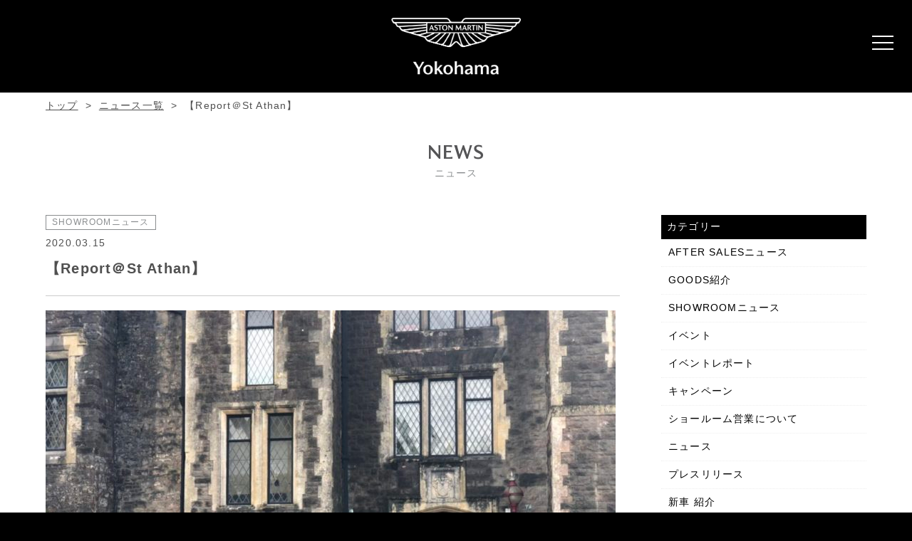

--- FILE ---
content_type: text/html; charset=UTF-8
request_url: https://www.graz-yokohama.jp/showroom-%E3%83%8B%E3%83%A5%E3%83%BC%E3%82%B9/2532/
body_size: 10393
content:
<!doctype html>
<html class="no-js" lang="ja">
<head>



<!-- Google Tag Manager -->
<script>(function(w,d,s,l,i){w[l]=w[l]||[];w[l].push({'gtm.start':
new Date().getTime(),event:'gtm.js'});var f=d.getElementsByTagName(s)[0],
j=d.createElement(s),dl=l!='dataLayer'?'&l='+l:'';j.async=true;j.src=
'https://www.googletagmanager.com/gtm.js?id='+i+dl;f.parentNode.insertBefore(j,f);
})(window,document,'script','dataLayer','GTM-TTPLNP4M');</script>
<!-- End Google Tag Manager -->


<script async src="https://s.yimg.jp/images/listing/tool/cv/ytag.js"></script>
<script>
window.yjDataLayer = window.yjDataLayer || [];
function ytag() { yjDataLayer.push(arguments); }
ytag({
  "type":"yss_retargeting",
  "config": {
    "yahoo_ss_retargeting_id": "1001047152",
    "yahoo_sstag_custom_params": {
    }
  }
});
</script>



<script async src="https://s.yimg.jp/images/listing/tool/cv/ytag.js"></script>
<script>
window.yjDataLayer = window.yjDataLayer || [];
function ytag() { yjDataLayer.push(arguments); }
ytag({"type":"ycl_cookie"});
</script>

<meta charset="UTF-8">
<meta http-equiv="x-ua-compatible" content="ie=edge">
<meta name="viewport" content="width=device-width">

<link rel="shortcut icon" href="https://www.graz-yokohama.jp/wp/wp-content/themes/am-yokohama/img/favicon.ico">


<link href="//fonts.googleapis.com/css?family=Noto+Serif+JP:400,700" rel="stylesheet">
<link href="https://www.graz-yokohama.jp/wp/wp-content/themes/am-yokohama/css/basic.css" rel="stylesheet" type="text/css">
<link href="https://www.graz-yokohama.jp/wp/wp-content/themes/am-yokohama/css/common.css#20240129" rel="stylesheet" type="text/css">
<link href="https://www.graz-yokohama.jp/wp/wp-content/themes/am-yokohama/css/index.css#20240129" rel="stylesheet" type="text/css">
<link href="https://www.graz-yokohama.jp/wp/wp-content/themes/am-yokohama/css/ani_index.css" rel="stylesheet" type="text/css">

<link href="https://www.graz-yokohama.jp/wp/wp-content/themes/am-yokohama/css/page-news.css" rel="stylesheet" type="text/css">
<link href="https://www.graz-yokohama.jp/wp/wp-content/themes/am-yokohama/css/contents.css" rel="stylesheet" type="text/css">

<link href="https://www.graz-yokohama.jp/wp/wp-content/themes/am-yokohama/css/page-sellyourcar.css" rel="stylesheet" type="text/css">
<link href="https://www.graz-yokohama.jp/wp/wp-content/themes/am-yokohama/css/page-stock.css" rel="stylesheet" type="text/css">



		<!-- All in One SEO 4.8.4.1 - aioseo.com -->
		<title>【Report＠St Athan】 - アストンマーティン横浜 新車・中古車販売・買取</title>
	<meta name="description" content="英国ウェールズ南部のセントアサン(St Athan) 現地にてDBXのドライビングトレーニングを受けた 弊社ス" />
	<meta name="robots" content="max-image-preview:large" />
	<meta name="author" content="staff-user"/>
	<link rel="canonical" href="https://www.graz-yokohama.jp/showroom-%e3%83%8b%e3%83%a5%e3%83%bc%e3%82%b9/2532/" />
	<meta name="generator" content="All in One SEO (AIOSEO) 4.8.4.1" />
		<meta property="og:locale" content="ja_JP" />
		<meta property="og:site_name" content="アストンマーティン横浜 新車・中古車販売・買取 -" />
		<meta property="og:type" content="article" />
		<meta property="og:title" content="【Report＠St Athan】 - アストンマーティン横浜 新車・中古車販売・買取" />
		<meta property="og:description" content="英国ウェールズ南部のセントアサン(St Athan) 現地にてDBXのドライビングトレーニングを受けた 弊社ス" />
		<meta property="og:url" content="https://www.graz-yokohama.jp/showroom-%e3%83%8b%e3%83%a5%e3%83%bc%e3%82%b9/2532/" />
		<meta property="article:published_time" content="2020-03-15T06:23:49+00:00" />
		<meta property="article:modified_time" content="2020-09-10T09:02:24+00:00" />
		<meta name="twitter:card" content="summary" />
		<meta name="twitter:title" content="【Report＠St Athan】 - アストンマーティン横浜 新車・中古車販売・買取" />
		<meta name="twitter:description" content="英国ウェールズ南部のセントアサン(St Athan) 現地にてDBXのドライビングトレーニングを受けた 弊社ス" />
		<script type="application/ld+json" class="aioseo-schema">
			{"@context":"https:\/\/schema.org","@graph":[{"@type":"BlogPosting","@id":"https:\/\/www.graz-yokohama.jp\/showroom-%e3%83%8b%e3%83%a5%e3%83%bc%e3%82%b9\/2532\/#blogposting","name":"\u3010Report\uff20St Athan\u3011 - \u30a2\u30b9\u30c8\u30f3\u30de\u30fc\u30c6\u30a3\u30f3\u6a2a\u6d5c \u65b0\u8eca\u30fb\u4e2d\u53e4\u8eca\u8ca9\u58f2\u30fb\u8cb7\u53d6","headline":"\u3010Report\uff20St Athan\u3011","author":{"@id":"https:\/\/www.graz-yokohama.jp\/author\/staff-user\/#author"},"publisher":{"@id":"https:\/\/www.graz-yokohama.jp\/#organization"},"image":{"@type":"ImageObject","url":"https:\/\/www.graz-yokohama.jp\/wp\/wp-content\/uploads\/2020\/03\/IMG_2785-e1584244455563.jpeg","width":800,"height":600},"datePublished":"2020-03-15T15:23:49+09:00","dateModified":"2020-09-10T18:02:24+09:00","inLanguage":"ja","mainEntityOfPage":{"@id":"https:\/\/www.graz-yokohama.jp\/showroom-%e3%83%8b%e3%83%a5%e3%83%bc%e3%82%b9\/2532\/#webpage"},"isPartOf":{"@id":"https:\/\/www.graz-yokohama.jp\/showroom-%e3%83%8b%e3%83%a5%e3%83%bc%e3%82%b9\/2532\/#webpage"},"articleSection":"SHOWROOM\u30cb\u30e5\u30fc\u30b9, AstonMartin, DBX, suv, \u30a2\u30b9\u30c8\u30f3, \u30a2\u30b9\u30c8\u30f3\u30de\u30fc\u30c1\u30f3, \u30a2\u30b9\u30c8\u30f3\u30de\u30fc\u30c6\u30a3\u30f3, \u30a2\u30b9\u30c8\u30f3\u30de\u30fc\u30c6\u30a3\u30f3\u6a2a\u6d5c"},{"@type":"BreadcrumbList","@id":"https:\/\/www.graz-yokohama.jp\/showroom-%e3%83%8b%e3%83%a5%e3%83%bc%e3%82%b9\/2532\/#breadcrumblist","itemListElement":[{"@type":"ListItem","@id":"https:\/\/www.graz-yokohama.jp#listItem","position":1,"name":"\u30db\u30fc\u30e0","item":"https:\/\/www.graz-yokohama.jp","nextItem":{"@type":"ListItem","@id":"https:\/\/www.graz-yokohama.jp\/category\/showroom-%e3%83%8b%e3%83%a5%e3%83%bc%e3%82%b9\/#listItem","name":"SHOWROOM\u30cb\u30e5\u30fc\u30b9"}},{"@type":"ListItem","@id":"https:\/\/www.graz-yokohama.jp\/category\/showroom-%e3%83%8b%e3%83%a5%e3%83%bc%e3%82%b9\/#listItem","position":2,"name":"SHOWROOM\u30cb\u30e5\u30fc\u30b9","item":"https:\/\/www.graz-yokohama.jp\/category\/showroom-%e3%83%8b%e3%83%a5%e3%83%bc%e3%82%b9\/","nextItem":{"@type":"ListItem","@id":"https:\/\/www.graz-yokohama.jp\/showroom-%e3%83%8b%e3%83%a5%e3%83%bc%e3%82%b9\/2532\/#listItem","name":"\u3010Report\uff20St Athan\u3011"},"previousItem":{"@type":"ListItem","@id":"https:\/\/www.graz-yokohama.jp#listItem","name":"\u30db\u30fc\u30e0"}},{"@type":"ListItem","@id":"https:\/\/www.graz-yokohama.jp\/showroom-%e3%83%8b%e3%83%a5%e3%83%bc%e3%82%b9\/2532\/#listItem","position":3,"name":"\u3010Report\uff20St Athan\u3011","previousItem":{"@type":"ListItem","@id":"https:\/\/www.graz-yokohama.jp\/category\/showroom-%e3%83%8b%e3%83%a5%e3%83%bc%e3%82%b9\/#listItem","name":"SHOWROOM\u30cb\u30e5\u30fc\u30b9"}}]},{"@type":"Organization","@id":"https:\/\/www.graz-yokohama.jp\/#organization","name":"\u30a2\u30b9\u30c8\u30f3\u30de\u30fc\u30c6\u30a3\u30f3\u6a2a\u6d5c","url":"https:\/\/www.graz-yokohama.jp\/"},{"@type":"Person","@id":"https:\/\/www.graz-yokohama.jp\/author\/staff-user\/#author","url":"https:\/\/www.graz-yokohama.jp\/author\/staff-user\/","name":"staff-user","image":{"@type":"ImageObject","@id":"https:\/\/www.graz-yokohama.jp\/showroom-%e3%83%8b%e3%83%a5%e3%83%bc%e3%82%b9\/2532\/#authorImage","url":"https:\/\/secure.gravatar.com\/avatar\/2b9e3ed1b1cafe382591bc49b407f715?s=96&d=mm&r=g","width":96,"height":96,"caption":"staff-user"}},{"@type":"WebPage","@id":"https:\/\/www.graz-yokohama.jp\/showroom-%e3%83%8b%e3%83%a5%e3%83%bc%e3%82%b9\/2532\/#webpage","url":"https:\/\/www.graz-yokohama.jp\/showroom-%e3%83%8b%e3%83%a5%e3%83%bc%e3%82%b9\/2532\/","name":"\u3010Report\uff20St Athan\u3011 - \u30a2\u30b9\u30c8\u30f3\u30de\u30fc\u30c6\u30a3\u30f3\u6a2a\u6d5c \u65b0\u8eca\u30fb\u4e2d\u53e4\u8eca\u8ca9\u58f2\u30fb\u8cb7\u53d6","description":"\u82f1\u56fd\u30a6\u30a7\u30fc\u30eb\u30ba\u5357\u90e8\u306e\u30bb\u30f3\u30c8\u30a2\u30b5\u30f3(St Athan) \u73fe\u5730\u306b\u3066DBX\u306e\u30c9\u30e9\u30a4\u30d3\u30f3\u30b0\u30c8\u30ec\u30fc\u30cb\u30f3\u30b0\u3092\u53d7\u3051\u305f \u5f0a\u793e\u30b9","inLanguage":"ja","isPartOf":{"@id":"https:\/\/www.graz-yokohama.jp\/#website"},"breadcrumb":{"@id":"https:\/\/www.graz-yokohama.jp\/showroom-%e3%83%8b%e3%83%a5%e3%83%bc%e3%82%b9\/2532\/#breadcrumblist"},"author":{"@id":"https:\/\/www.graz-yokohama.jp\/author\/staff-user\/#author"},"creator":{"@id":"https:\/\/www.graz-yokohama.jp\/author\/staff-user\/#author"},"image":{"@type":"ImageObject","url":"https:\/\/www.graz-yokohama.jp\/wp\/wp-content\/uploads\/2020\/03\/IMG_2785-e1584244455563.jpeg","@id":"https:\/\/www.graz-yokohama.jp\/showroom-%e3%83%8b%e3%83%a5%e3%83%bc%e3%82%b9\/2532\/#mainImage","width":800,"height":600},"primaryImageOfPage":{"@id":"https:\/\/www.graz-yokohama.jp\/showroom-%e3%83%8b%e3%83%a5%e3%83%bc%e3%82%b9\/2532\/#mainImage"},"datePublished":"2020-03-15T15:23:49+09:00","dateModified":"2020-09-10T18:02:24+09:00"},{"@type":"WebSite","@id":"https:\/\/www.graz-yokohama.jp\/#website","url":"https:\/\/www.graz-yokohama.jp\/","name":"\u30a2\u30b9\u30c8\u30f3\u30de\u30fc\u30c6\u30a3\u30f3\u6a2a\u6d5c \u65b0\u8eca\u30fb\u4e2d\u53e4\u8eca\u8ca9\u58f2\u30fb\u8cb7\u53d6","inLanguage":"ja","publisher":{"@id":"https:\/\/www.graz-yokohama.jp\/#organization"}}]}
		</script>
		<!-- All in One SEO -->

<link rel='stylesheet' id='wp-block-library-css' href='https://www.graz-yokohama.jp/wp/wp-includes/css/dist/block-library/style.min.css?ver=6.4.7' type='text/css' media='all' />
<style id='classic-theme-styles-inline-css' type='text/css'>
/*! This file is auto-generated */
.wp-block-button__link{color:#fff;background-color:#32373c;border-radius:9999px;box-shadow:none;text-decoration:none;padding:calc(.667em + 2px) calc(1.333em + 2px);font-size:1.125em}.wp-block-file__button{background:#32373c;color:#fff;text-decoration:none}
</style>
<style id='global-styles-inline-css' type='text/css'>
body{--wp--preset--color--black: #000000;--wp--preset--color--cyan-bluish-gray: #abb8c3;--wp--preset--color--white: #ffffff;--wp--preset--color--pale-pink: #f78da7;--wp--preset--color--vivid-red: #cf2e2e;--wp--preset--color--luminous-vivid-orange: #ff6900;--wp--preset--color--luminous-vivid-amber: #fcb900;--wp--preset--color--light-green-cyan: #7bdcb5;--wp--preset--color--vivid-green-cyan: #00d084;--wp--preset--color--pale-cyan-blue: #8ed1fc;--wp--preset--color--vivid-cyan-blue: #0693e3;--wp--preset--color--vivid-purple: #9b51e0;--wp--preset--gradient--vivid-cyan-blue-to-vivid-purple: linear-gradient(135deg,rgba(6,147,227,1) 0%,rgb(155,81,224) 100%);--wp--preset--gradient--light-green-cyan-to-vivid-green-cyan: linear-gradient(135deg,rgb(122,220,180) 0%,rgb(0,208,130) 100%);--wp--preset--gradient--luminous-vivid-amber-to-luminous-vivid-orange: linear-gradient(135deg,rgba(252,185,0,1) 0%,rgba(255,105,0,1) 100%);--wp--preset--gradient--luminous-vivid-orange-to-vivid-red: linear-gradient(135deg,rgba(255,105,0,1) 0%,rgb(207,46,46) 100%);--wp--preset--gradient--very-light-gray-to-cyan-bluish-gray: linear-gradient(135deg,rgb(238,238,238) 0%,rgb(169,184,195) 100%);--wp--preset--gradient--cool-to-warm-spectrum: linear-gradient(135deg,rgb(74,234,220) 0%,rgb(151,120,209) 20%,rgb(207,42,186) 40%,rgb(238,44,130) 60%,rgb(251,105,98) 80%,rgb(254,248,76) 100%);--wp--preset--gradient--blush-light-purple: linear-gradient(135deg,rgb(255,206,236) 0%,rgb(152,150,240) 100%);--wp--preset--gradient--blush-bordeaux: linear-gradient(135deg,rgb(254,205,165) 0%,rgb(254,45,45) 50%,rgb(107,0,62) 100%);--wp--preset--gradient--luminous-dusk: linear-gradient(135deg,rgb(255,203,112) 0%,rgb(199,81,192) 50%,rgb(65,88,208) 100%);--wp--preset--gradient--pale-ocean: linear-gradient(135deg,rgb(255,245,203) 0%,rgb(182,227,212) 50%,rgb(51,167,181) 100%);--wp--preset--gradient--electric-grass: linear-gradient(135deg,rgb(202,248,128) 0%,rgb(113,206,126) 100%);--wp--preset--gradient--midnight: linear-gradient(135deg,rgb(2,3,129) 0%,rgb(40,116,252) 100%);--wp--preset--font-size--small: 13px;--wp--preset--font-size--medium: 20px;--wp--preset--font-size--large: 36px;--wp--preset--font-size--x-large: 42px;--wp--preset--spacing--20: 0.44rem;--wp--preset--spacing--30: 0.67rem;--wp--preset--spacing--40: 1rem;--wp--preset--spacing--50: 1.5rem;--wp--preset--spacing--60: 2.25rem;--wp--preset--spacing--70: 3.38rem;--wp--preset--spacing--80: 5.06rem;--wp--preset--shadow--natural: 6px 6px 9px rgba(0, 0, 0, 0.2);--wp--preset--shadow--deep: 12px 12px 50px rgba(0, 0, 0, 0.4);--wp--preset--shadow--sharp: 6px 6px 0px rgba(0, 0, 0, 0.2);--wp--preset--shadow--outlined: 6px 6px 0px -3px rgba(255, 255, 255, 1), 6px 6px rgba(0, 0, 0, 1);--wp--preset--shadow--crisp: 6px 6px 0px rgba(0, 0, 0, 1);}:where(.is-layout-flex){gap: 0.5em;}:where(.is-layout-grid){gap: 0.5em;}body .is-layout-flow > .alignleft{float: left;margin-inline-start: 0;margin-inline-end: 2em;}body .is-layout-flow > .alignright{float: right;margin-inline-start: 2em;margin-inline-end: 0;}body .is-layout-flow > .aligncenter{margin-left: auto !important;margin-right: auto !important;}body .is-layout-constrained > .alignleft{float: left;margin-inline-start: 0;margin-inline-end: 2em;}body .is-layout-constrained > .alignright{float: right;margin-inline-start: 2em;margin-inline-end: 0;}body .is-layout-constrained > .aligncenter{margin-left: auto !important;margin-right: auto !important;}body .is-layout-constrained > :where(:not(.alignleft):not(.alignright):not(.alignfull)){max-width: var(--wp--style--global--content-size);margin-left: auto !important;margin-right: auto !important;}body .is-layout-constrained > .alignwide{max-width: var(--wp--style--global--wide-size);}body .is-layout-flex{display: flex;}body .is-layout-flex{flex-wrap: wrap;align-items: center;}body .is-layout-flex > *{margin: 0;}body .is-layout-grid{display: grid;}body .is-layout-grid > *{margin: 0;}:where(.wp-block-columns.is-layout-flex){gap: 2em;}:where(.wp-block-columns.is-layout-grid){gap: 2em;}:where(.wp-block-post-template.is-layout-flex){gap: 1.25em;}:where(.wp-block-post-template.is-layout-grid){gap: 1.25em;}.has-black-color{color: var(--wp--preset--color--black) !important;}.has-cyan-bluish-gray-color{color: var(--wp--preset--color--cyan-bluish-gray) !important;}.has-white-color{color: var(--wp--preset--color--white) !important;}.has-pale-pink-color{color: var(--wp--preset--color--pale-pink) !important;}.has-vivid-red-color{color: var(--wp--preset--color--vivid-red) !important;}.has-luminous-vivid-orange-color{color: var(--wp--preset--color--luminous-vivid-orange) !important;}.has-luminous-vivid-amber-color{color: var(--wp--preset--color--luminous-vivid-amber) !important;}.has-light-green-cyan-color{color: var(--wp--preset--color--light-green-cyan) !important;}.has-vivid-green-cyan-color{color: var(--wp--preset--color--vivid-green-cyan) !important;}.has-pale-cyan-blue-color{color: var(--wp--preset--color--pale-cyan-blue) !important;}.has-vivid-cyan-blue-color{color: var(--wp--preset--color--vivid-cyan-blue) !important;}.has-vivid-purple-color{color: var(--wp--preset--color--vivid-purple) !important;}.has-black-background-color{background-color: var(--wp--preset--color--black) !important;}.has-cyan-bluish-gray-background-color{background-color: var(--wp--preset--color--cyan-bluish-gray) !important;}.has-white-background-color{background-color: var(--wp--preset--color--white) !important;}.has-pale-pink-background-color{background-color: var(--wp--preset--color--pale-pink) !important;}.has-vivid-red-background-color{background-color: var(--wp--preset--color--vivid-red) !important;}.has-luminous-vivid-orange-background-color{background-color: var(--wp--preset--color--luminous-vivid-orange) !important;}.has-luminous-vivid-amber-background-color{background-color: var(--wp--preset--color--luminous-vivid-amber) !important;}.has-light-green-cyan-background-color{background-color: var(--wp--preset--color--light-green-cyan) !important;}.has-vivid-green-cyan-background-color{background-color: var(--wp--preset--color--vivid-green-cyan) !important;}.has-pale-cyan-blue-background-color{background-color: var(--wp--preset--color--pale-cyan-blue) !important;}.has-vivid-cyan-blue-background-color{background-color: var(--wp--preset--color--vivid-cyan-blue) !important;}.has-vivid-purple-background-color{background-color: var(--wp--preset--color--vivid-purple) !important;}.has-black-border-color{border-color: var(--wp--preset--color--black) !important;}.has-cyan-bluish-gray-border-color{border-color: var(--wp--preset--color--cyan-bluish-gray) !important;}.has-white-border-color{border-color: var(--wp--preset--color--white) !important;}.has-pale-pink-border-color{border-color: var(--wp--preset--color--pale-pink) !important;}.has-vivid-red-border-color{border-color: var(--wp--preset--color--vivid-red) !important;}.has-luminous-vivid-orange-border-color{border-color: var(--wp--preset--color--luminous-vivid-orange) !important;}.has-luminous-vivid-amber-border-color{border-color: var(--wp--preset--color--luminous-vivid-amber) !important;}.has-light-green-cyan-border-color{border-color: var(--wp--preset--color--light-green-cyan) !important;}.has-vivid-green-cyan-border-color{border-color: var(--wp--preset--color--vivid-green-cyan) !important;}.has-pale-cyan-blue-border-color{border-color: var(--wp--preset--color--pale-cyan-blue) !important;}.has-vivid-cyan-blue-border-color{border-color: var(--wp--preset--color--vivid-cyan-blue) !important;}.has-vivid-purple-border-color{border-color: var(--wp--preset--color--vivid-purple) !important;}.has-vivid-cyan-blue-to-vivid-purple-gradient-background{background: var(--wp--preset--gradient--vivid-cyan-blue-to-vivid-purple) !important;}.has-light-green-cyan-to-vivid-green-cyan-gradient-background{background: var(--wp--preset--gradient--light-green-cyan-to-vivid-green-cyan) !important;}.has-luminous-vivid-amber-to-luminous-vivid-orange-gradient-background{background: var(--wp--preset--gradient--luminous-vivid-amber-to-luminous-vivid-orange) !important;}.has-luminous-vivid-orange-to-vivid-red-gradient-background{background: var(--wp--preset--gradient--luminous-vivid-orange-to-vivid-red) !important;}.has-very-light-gray-to-cyan-bluish-gray-gradient-background{background: var(--wp--preset--gradient--very-light-gray-to-cyan-bluish-gray) !important;}.has-cool-to-warm-spectrum-gradient-background{background: var(--wp--preset--gradient--cool-to-warm-spectrum) !important;}.has-blush-light-purple-gradient-background{background: var(--wp--preset--gradient--blush-light-purple) !important;}.has-blush-bordeaux-gradient-background{background: var(--wp--preset--gradient--blush-bordeaux) !important;}.has-luminous-dusk-gradient-background{background: var(--wp--preset--gradient--luminous-dusk) !important;}.has-pale-ocean-gradient-background{background: var(--wp--preset--gradient--pale-ocean) !important;}.has-electric-grass-gradient-background{background: var(--wp--preset--gradient--electric-grass) !important;}.has-midnight-gradient-background{background: var(--wp--preset--gradient--midnight) !important;}.has-small-font-size{font-size: var(--wp--preset--font-size--small) !important;}.has-medium-font-size{font-size: var(--wp--preset--font-size--medium) !important;}.has-large-font-size{font-size: var(--wp--preset--font-size--large) !important;}.has-x-large-font-size{font-size: var(--wp--preset--font-size--x-large) !important;}
.wp-block-navigation a:where(:not(.wp-element-button)){color: inherit;}
:where(.wp-block-post-template.is-layout-flex){gap: 1.25em;}:where(.wp-block-post-template.is-layout-grid){gap: 1.25em;}
:where(.wp-block-columns.is-layout-flex){gap: 2em;}:where(.wp-block-columns.is-layout-grid){gap: 2em;}
.wp-block-pullquote{font-size: 1.5em;line-height: 1.6;}
</style>
<link rel='stylesheet' id='contact-form-7-css' href='https://www.graz-yokohama.jp/wp/wp-content/plugins/contact-form-7/includes/css/styles.css?ver=5.9.8' type='text/css' media='all' />
<link rel='stylesheet' id='dashicons-css' href='https://www.graz-yokohama.jp/wp/wp-includes/css/dashicons.min.css?ver=6.4.7' type='text/css' media='all' />
<link rel='stylesheet' id='themename-style-css' href='https://www.graz-yokohama.jp/wp/wp-content/themes/am-yokohama/style.css?ver=1.0' type='text/css' media='all' />
<link rel="https://api.w.org/" href="https://www.graz-yokohama.jp/wp-json/" /><link rel="alternate" type="application/json" href="https://www.graz-yokohama.jp/wp-json/wp/v2/posts/2532" /><link rel="alternate" type="application/json+oembed" href="https://www.graz-yokohama.jp/wp-json/oembed/1.0/embed?url=https%3A%2F%2Fwww.graz-yokohama.jp%2Fshowroom-%25e3%2583%258b%25e3%2583%25a5%25e3%2583%25bc%25e3%2582%25b9%2F2532%2F" />
<link rel="alternate" type="text/xml+oembed" href="https://www.graz-yokohama.jp/wp-json/oembed/1.0/embed?url=https%3A%2F%2Fwww.graz-yokohama.jp%2Fshowroom-%25e3%2583%258b%25e3%2583%25a5%25e3%2583%25bc%25e3%2582%25b9%2F2532%2F&#038;format=xml" />
<script src="//ajax.googleapis.com/ajax/libs/jquery/3.0.0/jquery.min.js"></script>
<script src="https://www.graz-yokohama.jp/wp/wp-content/themes/am-yokohama/js/modernizr-2.6.2-respond-1.1.0.min.js"></script>




<script>

$(function(){
  setTimeout(function(){
$('#imagethumbnails li:last-child() a').click();
  },1000);
});


</script>




<script>
document.addEventListener( 'wpcf7mailsent', function( event ) {
    location = 'https://www.graz-yokohama.jp/thanks/';
}, false );

</script>


<script>
document.addEventListener( 'wpcf7mailsent', function( event ) {
  if ( '1133' == event.detail.contactFormId ) {
      location = 'https://www.graz-yokohama.jp/thanks-dbx/';
  }
}, false );
</script>






<script>
function init() {
var px_change2  = 600;
window.addEventListener('scroll', function(e){
if ( $(window).scrollTop() > px_change2 ) {

$("#ftcm").addClass("upposition");
$("#hrbody").addClass("hrbodynone");

} else if ( $("#ftcm").hasClass("upposition") ) {
$("#ftcm").removeClass("upposition");

$("#hrbody").removeClass("hrbodynone");

}
});
}
window.onload = init();

</script>


<script>
function init() {
var px_change  = 50;
window.addEventListener('scroll', function(e){
if ( $(window).scrollTop() > px_change ) {

$("#header").addClass("smaller");

} else if ( $("#header").hasClass("smaller") ) {
$("#header").removeClass("smaller");
}
});
}
window.onload = init();
</script>







<!--google-->

<!-- Global site tag (gtag.js) - Google Ads: 773193223 -->
<script async src="https://www.googletagmanager.com/gtag/js?id=AW-773193223"></script>
<script>
  window.dataLayer = window.dataLayer || [];
  function gtag(){dataLayer.push(arguments);}
  gtag('js', new Date());

  gtag('config', 'AW-773193223');
</script>



<!-- Facebook Pixel Code -->
<script>
  !function(f,b,e,v,n,t,s)
  {if(f.fbq)return;n=f.fbq=function(){n.callMethod?
  n.callMethod.apply(n,arguments):n.queue.push(arguments)};
  if(!f._fbq)f._fbq=n;n.push=n;n.loaded=!0;n.version='2.0';
  n.queue=[];t=b.createElement(e);t.async=!0;
  t.src=v;s=b.getElementsByTagName(e)[0];
  s.parentNode.insertBefore(t,s)}(window, document,'script',
  'https://connect.facebook.net/en_US/fbevents.js');
  fbq('init', '799820253714762');
  fbq('track', 'PageView');
</script>
<noscript><img height="1" width="1" style="display:none"
  src="https://www.facebook.com/tr?id=799820253714762&ev=PageView&noscript=1"
/></noscript>
<!-- End Facebook Pixel Code -->










</head>
<body id="body" onLoad="changeMakerName('アストンマーティン');getEpoch();">


<!-- Google Tag Manager (noscript) -->
<noscript><iframe src="https://www.googletagmanager.com/ns.html?id=GTM-TTPLNP4M"
height="0" width="0" style="display:none;visibility:hidden"></iframe></noscript>
<!-- End Google Tag Manager (noscript) -->



<!--Yahoo・YDN-->
<!-- Yahoo Code for your Target List -->
<script type="text/javascript" language="javascript">
/* <![CDATA[ */
var yahoo_retargeting_id = '1E0NYE8B36';
var yahoo_retargeting_label = '';
var yahoo_retargeting_page_type = '';
var yahoo_retargeting_items = [{item_id: '', category_id: '', price: '', quantity: ''}];
/* ]]> */
</script>
<script type="text/javascript" language="javascript" src="https://b92.yahoo.co.jp/js/s_retargeting.js"></script>

<!-- Yahoo Code for your Target List -->
<script type="text/javascript">
/* <![CDATA[ */
var yahoo_ss_retargeting_id = 1001047152;
var yahoo_sstag_custom_params = window.yahoo_sstag_params;
var yahoo_ss_retargeting = true;
/* ]]> */
</script>
<script type="text/javascript" src="https://s.yimg.jp/images/listing/tool/cv/conversion.js">
</script>
<noscript>
<div style="display:inline;">
<img height="1" width="1" style="border-style:none;" alt="" src="https://b97.yahoo.co.jp/pagead/conversion/1001047152/?guid=ON&script=0&disvt=false"/>
</div>
</noscript>




















<div id="coverind"></div>
<section id="wrapper" class="cf">


<nav class="gnav">
<div class="gnav__wrap">

<ul class="gnav__menu">

<li class="gnav__menu__item"><a href="/newcars/dbx"><span class="m_ent">NEW CAR</span><span class="m_jpt">新車・展示車</span></a></li>

<li class="gnav__menu__item"><a href="/preowned/"><span class="m_ent">TIMELESS</span><span class="m_jpt">認定中古車</span></a></li>



<li class="gnav__menu__item"><a href="/news-all/"><span class="m_ent">NEWS</span><span class="m_jpt">ニュース</span></a></li>

<li class="gnav__menu__item"><a href="/models/"><span class="m_ent">MODELS</span><span class="m_jpt">モデルラインナップ</span></a></li>

<li class="gnav__menu__item"><a href="/sellyourcar/"><span class="m_ent">SELL YOUR CAR</span><span class="m_jpt">買取</span></a></li>
<li class="gnav__menu__item"><a href="/showroom/"><span class="m_ent">SHOWROOM</span><span class="m_jpt">ショールーム</span></a></li>


<!--<li class="gnav__menu__item"><a href="/ownership/"><span class="m_ent">OWNERSHIP</span><span class="m_jpt">サービス</span></a></li>-->

<li class="gnav__menu__item"><a href="/after-sales/"><span class="m_ent">AFTER SALES</span><span class="m_jpt">アフターセールス</span></a></li>




<li class="gnav__menu__item"><a target="_blank" href="https://configurator.astonmartin.com/en/model-select/AM8"><span class="m_ent">CONFIGURATOR</span><span class="m_jpt">コンフィギュレーター</span></a></li>





<li class="gnav__menu__item gnav__menu__item-top"><a href="/"><span class="m_ent">TOP PAGE</span><span class="m_jpt">トップページ</span></a></li>




</ul>
</div><!--gnav-wrap-->
</nav>
<!--/Menu botton -->

<!-- Header -->
<header id="header">
<div id="hrbody" class="cf">


<!--
<h1><a href="/">ASTON MARTIN YOKOHAMA</a></h1>
-->

<h1><a href="/">ASTON MARTIN YOKOHAMA</a></h1>



<a class="menu">
<span class="menu__line menu__line--top"></span>
<span class="menu__line menu__line--center"></span>
<span class="menu__line menu__line--bottom"></span>
</a>

</div>
</header>


<ul class="breadcrumb breadcrumb2 cf">
<li><a href="/">トップ</a></li>
<li><a href="/news-all/">ニュース一覧</a></li>
<li>【Report＠St Athan】</li>
</ul>





<section id="pagetitle" class="cf">
<h2>NEWS</h2>
<p>ニュース</p>
</section>
<!--/Pagetitle -->

<!-- Contents -->
<section id="" class="cf">
<!-- NEWS -->
<section id="newsmm-single">



<div class="news-single-wrap cf">
<div class="news-single-left">




<span class="nw_category showroom-%e3%83%8b%e3%83%a5%e3%83%bc%e3%82%b9" id="nwc01">SHOWROOMニュース</span>

<p class="nwdate">2020.03.15</p>


<h3>【Report＠St Athan】</h3>


<div class="single-content"><p><img decoding="async" src="https://www.graz-yokohama.jp/wp/wp-content/uploads/2020/03/IMG_2785-e1584244455563.jpeg" alt="" /></p>
<p>英国ウェールズ南部のセントアサン(St Athan)<br />
現地にてDBXのドライビングトレーニングを受けた<br />
弊社スタッフのリポートをお届けいたします！</p>
<p><img decoding="async" src="https://www.graz-yokohama.jp/wp/wp-content/uploads/2020/03/IMG_2782-e1584244922514.jpeg" alt="" /></p>
<p><img decoding="async" src="https://www.graz-yokohama.jp/wp/wp-content/uploads/2020/03/IMG_2783-e1584244946920.jpeg" alt="" /></p>
<p>セントアサンにDBXの生産拠点はあります！</p>
<p><img decoding="async" src="https://www.graz-yokohama.jp/wp/wp-content/uploads/2020/03/IMG_2819-e1584245508690.jpeg" alt="" /></p>
<p>「Aston Martin DBX」は<br />
SUVが持つ多用途性にスポーツカーのダイナミックな<br />
パフォーマンスを融合したモデルです。</p>
<p><img decoding="async" src="https://www.graz-yokohama.jp/wp/wp-content/uploads/2020/03/IMG_2786-e1584245533797.jpeg" alt="" /></p>
<p><img decoding="async" src="https://www.graz-yokohama.jp/wp/wp-content/uploads/2020/03/IMG_2787-e1584245559541.jpeg" alt="" /></p>
<p><img decoding="async" src="https://www.graz-yokohama.jp/wp/wp-content/uploads/2020/03/IMG_2788-e1584245582299.jpeg" alt="" /></p>
<p>オフロード走行も可能！<br />
実際に雪道や舗装されていない道を<br />
スタッフが乗車体験しています。</p>
<p><img decoding="async" src="https://www.graz-yokohama.jp/wp/wp-content/uploads/2020/03/IMG_2813-e1584245642849.jpeg" alt="" /></p>
<p><img decoding="async" src="https://www.graz-yokohama.jp/wp/wp-content/uploads/2020/03/IMG_2814-e1584245682859.jpeg" alt="" /></p>
<p>また、「Aston Martin DBX」には<br />
8種類のデザイナー仕様や、<br />
様々なライフスタイルパッケージを<br />
ご用意しております。</p>
<p>エクステリアカラーにゴールデンサフロン<br />
をセレクトしたデザイナー仕様を撮影できました！<br />
「アーバンファイター」</p>
<p><img decoding="async" src="https://www.graz-yokohama.jp/wp/wp-content/uploads/2020/03/IMG_2816-e1584245702940.jpeg" alt="" /></p>
<p><img decoding="async" src="https://www.graz-yokohama.jp/wp/wp-content/uploads/2020/03/IMG_2815-e1584245719132.jpeg" alt="" /></p>
<p><img decoding="async" src="https://www.graz-yokohama.jp/wp/wp-content/uploads/2020/03/IMG_2835-e1584245855779.jpeg" alt="" /></p>
<p>ツーリングパックのラゲッジセットや<br />
スノーパック等オーナー様のライフスタイルに<br />
応じてセレクトが可能です！<br />
オプションも多数ございます。</p>
<p><img decoding="async" src="https://www.graz-yokohama.jp/wp/wp-content/uploads/2020/03/IMG_2821-e1584245896641.jpeg" alt="" /></p>
<p>ここからは「Report from London」</p>
<p>ロンドンの街ではASTON MARTINを発見！</p>
<p><img decoding="async" src="https://www.graz-yokohama.jp/wp/wp-content/uploads/2020/03/IMG_2826-e1584245927916.jpeg" alt="" /></p>
<p>そして、南西部のテムズ河沿いにある<br />
イギリスの秘密情報機関 #MI6 の本部！！</p>
<p>映画007シリーズ<br />
「ゴールデンアイ」「 ワールドイズノットイナフ」<br />
「ダイアナザーデイ」「スカイフォール」「スペクター」に<br />
登場するこちらの建物。</p>
<p>「スカイフォール」では、Mの外出中に<br />
MI6のテラスハウスで爆発事件が起こり、<br />
「 スペクター」では完全に崩壊してしまいます。</p>
<p><img decoding="async" src="https://www.graz-yokohama.jp/wp/wp-content/uploads/2020/03/IMG_2830-e1584245961114.jpeg" alt="" /></p>
<p>爆発で傷を負ったMのデスクにあったジャック…<br />
アストンマーティン横浜におります！！</p>
<p>最新映画「NO TIME TO DIE」は11月公開！<br />
是非旧作もチェックしてみてください♪</p>
<p>以上、英国からのリポートでした！！</p>
</div>




<div class="nav-below cf">
<span class="nav-previous"><a href="https://www.graz-yokohama.jp/%e8%bb%8a%e4%b8%a1%e7%b4%b9%e4%bb%8b/2511/" rel="prev"><i class="fa fa-angle-double-left"></i> < 前の記事</a></span>
<span class="nav-next"><a href="https://www.graz-yokohama.jp/%e3%82%a4%e3%83%99%e3%83%b3%e3%83%88%e3%83%ac%e3%83%9d%e3%83%bc%e3%83%88/2561/" rel="next">次の記事 > <i class="fa fa-angle-double-right"></i></a></span>
</div><!-- /.nav-below -->





</div>

<div class="news-single-right">
<li id="categories-3" class="widget-container cf widget_categories"><h3 class="widget-title">カテゴリー</h3>
			<ul>
					<li class="cat-item cat-item-139"><a href="https://www.graz-yokohama.jp/category/after-sales%e3%83%8b%e3%83%a5%e3%83%bc%e3%82%b9/">AFTER SALESニュース</a>
</li>
	<li class="cat-item cat-item-23"><a href="https://www.graz-yokohama.jp/category/goods%e7%b4%b9%e4%bb%8b/">GOODS紹介</a>
</li>
	<li class="cat-item cat-item-24"><a href="https://www.graz-yokohama.jp/category/showroom-%e3%83%8b%e3%83%a5%e3%83%bc%e3%82%b9/">SHOWROOMニュース</a>
</li>
	<li class="cat-item cat-item-3"><a href="https://www.graz-yokohama.jp/category/event/">イベント</a>
</li>
	<li class="cat-item cat-item-21"><a href="https://www.graz-yokohama.jp/category/%e3%82%a4%e3%83%99%e3%83%b3%e3%83%88%e3%83%ac%e3%83%9d%e3%83%bc%e3%83%88/">イベントレポート</a>
</li>
	<li class="cat-item cat-item-2"><a href="https://www.graz-yokohama.jp/category/campaign/">キャンペーン</a>
</li>
	<li class="cat-item cat-item-27"><a href="https://www.graz-yokohama.jp/category/showroom%e5%96%b6%e6%a5%ad%e3%81%ab%e3%81%a4%e3%81%84%e3%81%a6/">ショールーム営業について</a>
</li>
	<li class="cat-item cat-item-1"><a href="https://www.graz-yokohama.jp/category/news/">ニュース</a>
</li>
	<li class="cat-item cat-item-22"><a href="https://www.graz-yokohama.jp/category/press-releases/">プレスリリース</a>
</li>
	<li class="cat-item cat-item-93"><a href="https://www.graz-yokohama.jp/category/%e8%bb%8a%e4%b8%a1%e7%b4%b9%e4%bb%8b/%e6%96%b0%e8%bb%8a/">新車 紹介</a>
</li>
	<li class="cat-item cat-item-94"><a href="https://www.graz-yokohama.jp/category/%e8%bb%8a%e4%b8%a1%e7%b4%b9%e4%bb%8b/%e8%aa%8d%e5%ae%9a%e4%b8%ad%e5%8f%a4%e8%bb%8a/">認定中古車 紹介</a>
</li>
	<li class="cat-item cat-item-25"><a href="https://www.graz-yokohama.jp/category/%e8%bb%8a%e4%b8%a1%e7%b4%b9%e4%bb%8b/">車両紹介</a>
</li>
	<li class="cat-item cat-item-151"><a href="https://www.graz-yokohama.jp/category/event/%e9%8a%80%e5%ba%a7%e3%82%a2%e3%82%b9%e3%83%88%e3%83%b3%e3%83%9e%e3%83%bc%e3%83%86%e3%82%a3%e3%83%b3/">銀座アストンマーティン</a>
</li>
			</ul>

			</li>

<ul class="news-single-side">




 



<li>
<a href="https://www.graz-yokohama.jp/event/9851/" class="cf">

<div class="nwcc">
<span class="nw_category event" id="nwc01">イベント</span>

<p class="nwdate">2025.11.24</p>
<h4>DBX Christmas Showcase 開催！</h4>

</div>
</a>
</li>
 



<li>
<a href="https://www.graz-yokohama.jp/news/9837/" class="cf">

<div class="nwcc">
<span class="nw_category news" id="nwc01">ニュース</span>

<p class="nwdate">2025.11.05</p>
<h4>当社グループ、アストンマーティン銀座 公式Ambassadorに小室哲哉氏 就任！</h4>

</div>
</a>
</li>
 



<li>
<a href="https://www.graz-yokohama.jp/campaign/9827/" class="cf">

<div class="nwcc">
<span class="nw_category %e3%82%a4%e3%83%99%e3%83%b3%e3%83%88%e3%83%ac%e3%83%9d%e3%83%bc%e3%83%88" id="nwc01">イベントレポート</span>

<p class="nwdate">2025.10.27</p>
<h4>アストンマーティンジャパン10周年を記念した特別なご案内</h4>

</div>
</a>
</li>
 



<li>
<a href="https://www.graz-yokohama.jp/campaign/9810/" class="cf">

<div class="nwcc">
<span class="nw_category after-sales%e3%83%8b%e3%83%a5%e3%83%bc%e3%82%b9" id="nwc01">AFTER SALESニュース</span>

<p class="nwdate">2025.10.18</p>
<h4>【EARLY WINTER CAMPAIGN】のご案内</h4>

</div>
</a>
</li>
 



<li>
<a href="https://www.graz-yokohama.jp/campaign/9796/" class="cf">

<div class="nwcc">
<span class="nw_category campaign" id="nwc01">キャンペーン</span>

<p class="nwdate">2025.10.13</p>
<h4>0.9%特別低金利 Special Finance Offer</h4>

</div>
</a>
</li>
 



<li>
<a href="https://www.graz-yokohama.jp/news/9774/" class="cf">

<div class="nwcc">
<span class="nw_category news" id="nwc01">ニュース</span>

<p class="nwdate">2025.10.08</p>
<h4>ASTON MARTIN「DB12 S」DEBUT</h4>

</div>
</a>
</li>
 



<li>
<a href="https://www.graz-yokohama.jp/event/9764/" class="cf">

<div class="nwcc">
<span class="nw_category event" id="nwc01">イベント</span>

<p class="nwdate">2025.09.29</p>
<h4>【出張展示のお知らせ】2025 ヨコハマ フローティング ヨットショー</h4>

</div>
</a>
</li>
 



<li>
<a href="https://www.graz-yokohama.jp/goods%e7%b4%b9%e4%bb%8b/9684/" class="cf">

<div class="nwcc">
<span class="nw_category goods%e7%b4%b9%e4%bb%8b" id="nwc01">GOODS紹介</span>

<p class="nwdate">2025.09.20</p>
<h4>Aston Martin Official Collection</h4>

</div>
</a>
</li>
 



<li>
<a href="https://www.graz-yokohama.jp/showroom-%e3%83%8b%e3%83%a5%e3%83%bc%e3%82%b9/9707/" class="cf">

<div class="nwcc">
<span class="nw_category showroom-%e3%83%8b%e3%83%a5%e3%83%bc%e3%82%b9" id="nwc01">SHOWROOMニュース</span>

<p class="nwdate">2025.09.19</p>
<h4>Vanquish－力と美の頂点</h4>

</div>
</a>
</li>
 



<li>
<a href="https://www.graz-yokohama.jp/showroom%e5%96%b6%e6%a5%ad%e3%81%ab%e3%81%a4%e3%81%84%e3%81%a6/9657/" class="cf">

<div class="nwcc">
<span class="nw_category showroom%e5%96%b6%e6%a5%ad%e3%81%ab%e3%81%a4%e3%81%84%e3%81%a6" id="nwc01">ショールーム営業について</span>

<p class="nwdate">2025.09.19</p>
<h4>9.23(火)秋分の日は通常通り営業いたします</h4>

</div>
</a>
</li>
</ul>










</div>

</div>







</section>
<!--/NEWS -->
</section>
<!--/Contents -->
</section>


<!--
<section id="ftcm" class="cf">
<div class="ftcm_le-wrap">
<div id="ftcm_le">
<p class="model-name">お問い合わせはこちら</p>
<ul id="ftcm_r" class="cf">
<li><a href="tel:0456631007">ショールーム<span>：045-663-1007</span></a></li>
<li><a href="tel:0453494007">サービスセンター<span>：045-349-4007</span></a></li>
</ul>
</div>

-->





<section id="ftcm" class="cf">
<div class="ftcm_le-wrap">

<div id="ftcm_le">
<p class="model-name">お問い合わせはこちら</p>
<ul id="ftcm_r" class="cf">
<li><a href="tel:0456631007"><img class="mail-icon" src="https://www.graz-yokohama.jp/wp/wp-content/themes/am-yokohama/img/header/tel-footer.png">TEL<span>:045-663-1007</span></a></li>
<li><a href="https://www.graz-yokohama.jp/enquiry/"><img class="mail-icon" src="https://www.graz-yokohama.jp/wp/wp-content/themes/am-yokohama/img/header/mail.png">お問い合わせフォーム</a></li>
</ul>
</div>





























</section>

<!-- Footer -->
<footer id="footer">

<div class="common-nav footer-common-nav">

<ul class="cf">


<li class="gnav__menu__item"><a href="/newcars/dbx"><span class="m_ent">NEW CAR</span><span class="m_jpt">新車・展示車</span></a></li>

<li class="gnav__menu__item"><a href="/preowned/"><span class="m_ent">TIMELESS</span><span class="m_jpt">認定中古車</span></a></li>
<li class="gnav__menu__item"><a href="/testdrive/"><span class="m_ent">TEST DRIVE</span><span class="m_jpt">試乗車</span></a></li>

<li class="gnav__menu__item"><a href="/news-all/"><span class="m_ent">NEWS</span><span class="m_jpt">ニュース</span></a></li>


<li class="gnav__menu__item"><a href="/models/"><span class="m_ent">MODELS</span><span class="m_jpt">モデルラインナップ</span></a></li>


<li class="gnav__menu__item"><a href="/sellyourcar/"><span class="m_ent">SELL YOUR CAR</span><span class="m_jpt">買取</span></a></li>
<li class="gnav__menu__item"><a href="/showroom/"><span class="m_ent">SHOWROOM</span><span class="m_jpt">ショールーム</span></a></li>

<!--
<li class="gnav__menu__item"><a href="/ownership/"><span class="m_ent">OWNERSHIP</span><span class="m_jpt">サービス</span></a></li>
-->
<li class="gnav__menu__item"><a href="/after-sales/"><span class="m_ent">AFTER SALES</span><span class="m_jpt">アフターセールス</span></a></li>



<li class="gnav__menu__item"><a href="/corporate/"><span class="m_ent">CORPORATE</span><span class="m_jpt">会社概要</span></a></li>
<li class="gnav__menu__item"><a href="/enquiry/"><span class="m_ent">ENQUIRY</span><span class="m_jpt">お問い合わせ</span></a></li>



<!--
<li class="gnav__menu__item"><a href="/recruit/"><span class="m_ent">RECRUIT</span><span class="m_jpt">採用情報</span></a></li>
-->


<li class="gnav__menu__item"><a target="_blank" href="https://configurator.astonmartin.com/en/model-select/AM8"><span class="m_ent">CONFIGURATOR</span><span class="m_jpt">コンフィギュレーター</span></a></li>



</ul>

</div>








<div id="ftbody" class="cf">
<div id="ftleft">



<div class="footer-logo">
<img src="https://www.graz-yokohama.jp/wp/wp-content/themes/am-yokohama/img/header/logo-new-b-white-yokohama.png">
</div>


<div id="ftr01">
<p class="ptadcom">アストンマーティン横浜</p>
<p class="ptadcom">〒231-0023 神奈川県横浜市中区山下町30番地</p>
<p class="ptadcom">TEL. 045-663-1007</p>
<p class="ptadcom">FAX. 045-305-4570</p>

<p class="ptadcom">公式サイト: <a href="https://www.graz-yokohama.jp/" target="_blank">www.graz-yokohama.jp</a></p>

<p class="ptadcom">営業時間: 10:00～12:00、13:00～18:00</p>
<p class="ptadcom">定休日: 火曜日</p>


<ul class="footer-sns" class="cf">



  <!--
<li><a href="https://www.facebook.com/astonmartin.yokohama" target="_brank"><img src="https://www.graz-yokohama.jp/wp/wp-content/themes/am-yokohama/img/header/sns/facebook.png" alt=""></a></li>
<li><a href="https://www.instagram.com/astonmartin_yokohama/" target="_blank"><img src="https://www.graz-yokohama.jp/wp/wp-content/themes/am-yokohama/img/header/sns/instagram.png" alt=""></a></li>


<li><a href="https://www.youtube.com/@AstonMartinYokohama" target="_blank"><img src="https://www.graz-yokohama.jp/wp/wp-content/themes/am-yokohama/img/header/sns/youtube.png" alt=""></a></li>



<li><a target="_blank" href="https://line.me/R/ti/p/%40dyi6775d"><img src="https://www.graz-yokohama.jp/wp/wp-content/themes/am-yokohama/img/header/sns/line.png" alt=""></a></li>

-->


<li><a href="https://www.facebook.com/astonmartin.yokohama" target="_brank"><img src="https://www.graz-yokohama.jp/wp/wp-content/themes/am-yokohama/img/header/sns/facebook.png" alt=""></a></li>

<li><a href="https://www.instagram.com/astonmartin_yokohama/" target="_blank"><img src="https://www.graz-yokohama.jp/wp/wp-content/themes/am-yokohama/img/header/sns/instagram.png" alt=""></a></li>

<li><a href="https://www.youtube.com/@AstonMartinGinza" target="_blank"><img src="https://www.graz-yokohama.jp/wp/wp-content/themes/am-yokohama/img/header/sns/youtube.png" alt=""></a></li>



<li><a href="https://lin.ee/wgZntl5" target="_brank"><img src="https://www.graz-yokohama.jp/wp/wp-content/themes/am-yokohama/img/header/sns/line.png" alt=""></a></li>

<li><a href="https://maps.app.goo.gl/rRNYdwXc91GVmvv87" target="_brank"><img src="https://www.graz-yokohama.jp/wp/wp-content/themes/am-yokohama/img/header/sns/map.png" alt=""></a></li>


</ul>

</div>



</div>




<div id="ftright" class="cf">






<div class="footer-logo">
<img src="https://www.graz-yokohama.jp/wp/wp-content/themes/am-yokohama/img/header/logo-new-b-white-ginza.png">
</div>


<div id="ftr01">
<p class="ptadcom">アストンマーティン銀座</p>
<p class="ptadcom">〒100-0006 東京都千代田区有楽町1-8-1<br>ザ・ペニンシュラ東京 1・2階</p>
<p class="ptadcom">TEL. 03-5220-7007</p>
<p class="ptadcom">FAX. 03-5220-7017</p>
<p class="ptadcom">公式サイト: <a href="https://www.graz-ginza.jp/" target="_blank">www.graz-ginza.jp</a></p>
<p class="ptadcom">営業時間: 10:00～18:00</p>
<p class="ptadcom">定休日: 水曜日</p>


<ul class="footer-sns cf">


<!--
<li><a href="https://twitter.com/AstonMartinGZ" target="_brank"><img src="https://www.graz-yokohama.jp/wp/wp-content/themes/am-yokohama/img/header/sns/x.png" alt=""></a></li>
<li><a href="https://www.instagram.com/astonmartin_ginza/" target="_blank"><img src="https://www.graz-yokohama.jp/wp/wp-content/themes/am-yokohama/img/header/sns/instagram.png" alt=""></a></li>
-->


<li><a href="https://www.facebook.com/p/AstonMartin-Ginza-61557024780060/" target="_brank"><img src="https://www.graz-yokohama.jp/wp/wp-content/themes/am-yokohama/img/header/sns/facebook.png" alt=""></a></li>

<li><a href="https://www.instagram.com/astonmartin_ginza/" target="_blank"><img src="https://www.graz-yokohama.jp/wp/wp-content/themes/am-yokohama/img/header/sns/instagram.png" alt=""></a></li>

<li><a href="https://www.youtube.com/@AstonMartinGinza" target="_blank"><img src="https://www.graz-yokohama.jp/wp/wp-content/themes/am-yokohama/img/header/sns/youtube.png" alt=""></a></li>

<li><a href="https://x.com/AstonMartinGZ" target="_brank"><img src="https://www.graz-yokohama.jp/wp/wp-content/themes/am-yokohama/img/header/sns/x.png" alt=""></a></li>


<li><a href="https://lin.ee/FEAfMx8" target="_brank"><img src="https://www.graz-yokohama.jp/wp/wp-content/themes/am-yokohama/img/header/sns/line.png" alt=""></a></li>




<li><a href="https://maps.app.goo.gl/tNY3JgNjj4TE85EB9" target="_brank"><img src="https://www.graz-yokohama.jp/wp/wp-content/themes/am-yokohama/img/header/sns/map.png" alt=""></a></li>








</ul>

</div>











</div>


</div>









<p class="ftcopy">Copyright&nbsp;&copy;&nbsp;Aston Martin Yokohama All Rights Reserved.</p>







</footer>
<!-- /Footer --><!-- #EndLibraryItem --><!-- Scripts -->

<p id="page-top" style="display: block;"><a href="#body"><img src="https://www.graz-yokohama.jp/wp/wp-content/themes/am-yokohama/img/page-top.png" alt=""></a></p>


<!-- menu toggle -->
<script>
$('.menu').on('click',function(){
    $('.menu__line').toggleClass('active');
    $('.gnav').fadeToggle();
});

</script>





<script src="https://www.graz-yokohama.jp/wp/wp-content/themes/am-yokohama/js/jquery.cycle2.min.js"></script>

<script type="text/javascript" src="https://yubinbango.github.io/yubinbango/yubinbango.js" id="yubinbango-js"></script>
<script type="text/javascript" src="https://www.graz-yokohama.jp/wp/wp-includes/js/dist/vendor/wp-polyfill-inert.min.js?ver=3.1.2" id="wp-polyfill-inert-js"></script>
<script type="text/javascript" src="https://www.graz-yokohama.jp/wp/wp-includes/js/dist/vendor/regenerator-runtime.min.js?ver=0.14.0" id="regenerator-runtime-js"></script>
<script type="text/javascript" src="https://www.graz-yokohama.jp/wp/wp-includes/js/dist/vendor/wp-polyfill.min.js?ver=3.15.0" id="wp-polyfill-js"></script>
<script type="text/javascript" src="https://www.graz-yokohama.jp/wp/wp-includes/js/dist/hooks.min.js?ver=c6aec9a8d4e5a5d543a1" id="wp-hooks-js"></script>
<script type="text/javascript" src="https://www.graz-yokohama.jp/wp/wp-includes/js/dist/i18n.min.js?ver=7701b0c3857f914212ef" id="wp-i18n-js"></script>
<script type="text/javascript" id="wp-i18n-js-after">
/* <![CDATA[ */
wp.i18n.setLocaleData( { 'text direction\u0004ltr': [ 'ltr' ] } );
wp.i18n.setLocaleData( { 'text direction\u0004ltr': [ 'ltr' ] } );
/* ]]> */
</script>
<script type="text/javascript" src="https://www.graz-yokohama.jp/wp/wp-content/plugins/contact-form-7/includes/swv/js/index.js?ver=5.9.8" id="swv-js"></script>
<script type="text/javascript" id="contact-form-7-js-extra">
/* <![CDATA[ */
var wpcf7 = {"api":{"root":"https:\/\/www.graz-yokohama.jp\/wp-json\/","namespace":"contact-form-7\/v1"}};
/* ]]> */
</script>
<script type="text/javascript" id="contact-form-7-js-translations">
/* <![CDATA[ */
( function( domain, translations ) {
	var localeData = translations.locale_data[ domain ] || translations.locale_data.messages;
	localeData[""].domain = domain;
	wp.i18n.setLocaleData( localeData, domain );
} )( "contact-form-7", {"translation-revision-date":"2024-07-17 08:16:16+0000","generator":"GlotPress\/4.0.1","domain":"messages","locale_data":{"messages":{"":{"domain":"messages","plural-forms":"nplurals=1; plural=0;","lang":"ja_JP"},"This contact form is placed in the wrong place.":["\u3053\u306e\u30b3\u30f3\u30bf\u30af\u30c8\u30d5\u30a9\u30fc\u30e0\u306f\u9593\u9055\u3063\u305f\u4f4d\u7f6e\u306b\u7f6e\u304b\u308c\u3066\u3044\u307e\u3059\u3002"],"Error:":["\u30a8\u30e9\u30fc:"]}},"comment":{"reference":"includes\/js\/index.js"}} );
/* ]]> */
</script>
<script type="text/javascript" src="https://www.graz-yokohama.jp/wp/wp-content/plugins/contact-form-7/includes/js/index.js?ver=5.9.8" id="contact-form-7-js"></script>



<script>

var topBtn = $('#page-top');    
topBtn.hide();
$(window).scroll(function () {
if ($(this).scrollTop() > 100) {
topBtn.fadeIn();
} else {
topBtn.fadeOut();
}
});
topBtn.click(function () {
$('body,html').animate({
scrollTop: 0
}, 500);
return false;
});


$(function() {

$("#stock-top").each(function(){

if ($(this).find("li").is(".cf")){

}else{
	$(this).children("ul").css("display","none");
	$(this).children("h3").css("display","none");
	$(this).children(".stock-top-btn").css("display","none");
}
});

$(".stock-has").each(function(){
if ($(this).find("li").is(".cfs")){
}else{
	$(this).find("ul").css("display","none");
	$(this).find("h2").css("display","none");

}
});

});



</script>



<script async src="https://www.googletagmanager.com/gtag/js?id=UA-131392487-1"></script>
<script>
  window.dataLayer = window.dataLayer || [];
  function gtag(){dataLayer.push(arguments);}
  gtag('js', new Date());

  gtag('config', 'UA-131392487-1');
</script>







<!--トップのみ-->


</body>
</html>


--- FILE ---
content_type: text/css
request_url: https://www.graz-yokohama.jp/wp/wp-content/themes/am-yokohama/css/basic.css
body_size: 3791
content:
* {
	margin: 0px;
	padding: 0px;
	border-top-style: none;
	border-right-style: none;
	border-bottom-style: none;
	border-left-style: none;
-webkit-box-sizing: border-box;
			-moz-box-sizing: border-box;
					-o-box-sizing: border-box;
				-ms-box-sizing: border-box;
								box-sizing: border-box;
}
html {
	height: 100%;
	width: 100%;
-webkit-box-sizing: border-box;
			-moz-box-sizing: border-box;
					-o-box-sizing: border-box;
				-ms-box-sizing: border-box;
								box-sizing: border-box;
}
body {

color: #505050;
font-size: 14px;
font-family: -apple-system, BlinkMacSystemFont,"Hiragino Kaku Gothic ProN", Meiryo, Optima, sans-serif;
height: 100%;
width: 100%;
letter-spacing: 1.2px;
font-feature-settings: "palt" 1;
font-kerning: auto;
-webkit-text-size-adjust: 100%;
-webkit-box-sizing: border-box;
			-moz-box-sizing: border-box;
					-o-box-sizing: border-box;
				-ms-box-sizing: border-box;
								box-sizing: border-box;
		}

/* For modern browsers */
.cf:before,
.cf:after { content:""; display:table; }
.cf:after { clear:both; }
 
/* For IE 6/7 (trigger hasLayout) */
.cf { zoom:1; overflow: hidden; }

img {
	width:100%;
	height: auto;
 vertical-align:bottom;
}

a { color:rgba(138,143,141,1); text-decoration: none; }
a:hover { color: #000; text-decoration: underline; }

.iframe-content {
	position: relative;
	width: 100%;
}
.iframe-content iframe {
	width: 100%;
	height: 100%;
}

.ytmm {
  position: relative;
  width: 100%;
  padding-top: 56.25%;
}
.ytmm iframe {
  position: absolute;
  top: 0;
  right: 0;
  width: 100% !important;
  height: 100% !important;
}

/*--------------------------------------------------------------------
General settings
--------------------------------------------------------------------*/ 
	
	/* Font 
--------------------------------------------------------------------*/
/*
@font-face {
				font-family: Optima;
				font-weight: 400;
				font-style: normal;
				src: url('https://www.graz-yokohama.jp/wp/wp-content/themes/am-yokohama/css/342A53_0_0.woff2') format('woff2'),url('https://www.graz-yokohama.jp/wp/wp-content/themes/am-yokohama/css/342A53_0_0.woff') format('woff');
		}

		@font-face {
				font-family: Optima;
				font-weight: 400;
				font-style: italic;
				src: url('https://www.graz-yokohama.jp/wp/wp-content/themes/am-yokohama/css/342A53_2_0.woff2') format('woff2'),url('https://www.graz-yokohama.jp/wp/wp-content/themes/am-yokohama/css/342A53_2_0.woff') format('woff');
		}

		@font-face {
				font-family: Optima;
				src: url('https://www.graz-yokohama.jp/wp/wp-content/themes/am-yokohama/css/342A53_0_0.woff2') format('woff2'),url('https://www.graz-yokohama.jp/wp/wp-content/themes/am-yokohama/css/342A53_0_0.woff') format('woff');
				font-weight: 700;
				font-style: normal;
		}



	.fs_min { font-family: 'Noto Serif JP', sans-serif; }
	.fs_en { font-family: AstonMartinFlare_W_Md; }
	*/
	
	/* Color settings 
--------------------------------------------------------------------*/

	body {
		/*
		background-color: rgba(96,94,92,1.00);
		*/
		background: #000;
	}
	
	#msp h3 { color:#333; }
	#msp h4.h4nom1 { border-bottom-color: #ccc; }
	#msp h5.h5nom1 { background-color: #f0f0f0; }
	
	form input#submit {
	background-color: rgba(138,141,143,1);
	color:#fff;
	}

	form input#submit:hover{
	background-color: rgba(0,0,0,1);
	color:#fff;
	}


	
	table.ts01 tr th {
	background-color: #f3f3f3;
	color:#333;
	}
	table.ts01 tr td {
	background-color: #fff;
	}
	
	a.txtbn {
	background-color: #f2f2f2;
	color:#333;
	}
	a.txtbn:hover {
	background-color: #222;
	color:#fff;
	}
	
	
	
	/* BG Color Styles
--------------------------------------------------------------------*/
	.bgcl_fff { background-color:#fff; }
	.bgcl_f5 { background-color:#f5f5f5;	}
	.bgcl_f0 {	background-color:#f0f0f0;	}
	
	.bgcl_000 {	background-color:#000; }
	.bgcl_111 {	background-color:#111; }
	.bgcl_222 {	background-color:#222; }
	.bgcl_333 {	background-color:#333; }
	.bgcl_444 {	background-color:#444; }
	.bgcl_555 {	background-color:#555; }
	.bgcl_666 {	background-color:#666; }
	.bgcl_777 {	background-color:#777; }
	.bgcl_888 {	background-color:#888; }
	
	.bgcl_rg {	background-color:rgba(44,106,94,1.00); }
	.bgcl_gun {	background-color:rgba(96,94,92,1); }
	.bgcl_sil {	background-color:rgba(138,141,143,1.00); }
	.bgcl_sil2 {	background-color:rgba(138,141,143,0.25); }
	
/* Font Color Styles
--------------------------------------------------------------------*/
	.fcl_fff {	color:#fff; }
	.fcl_f5 {	color:#f5f5f5; }
	.fcl_f0 {	color:#f0f0f0; }
	
	.fcl_000 {	color:#000; }
	.fcl_111 {	color:#111; }
	.fcl_222 {	color:#222; }
	.fcl_333 {	color:#333; }
	.fcl_444 {	color:#444; }
	.fcl_555 {	color:#555; }
	.fcl_666 {	color:#666; }
	.fcl_777 {	color:#777; }
	.fcl_888 {	color:#888; }
	
	.fcl_rg {	color:#2C6A5E; }
	.fcl_gun {	color:#605E5C; }
	.fcl_sil {	color:#8A8D8F; }
	

/*--------------------------------------------------------------------
Style for PCs
--------------------------------------------------------------------*/

@media screen and (min-width: 1025px) {
	img {
		-ms-interpolation-mode: bicubic;
	}
	.pc {
		display:block;
	}
	.phone {
		display:none;
	}
	
	/* Padding all styles
--------------------------------------------------------------------*/
.p5 { padding:5px; }
.p10 { padding:10px; }
.p15 { padding:15px; }
.p20 { padding:20px; }
.p25 { padding:25px; }
.p30 { padding:30px; }
.p35 { padding:35px; }
.p40 { padding:40px; }

/* Padding bottom styles
--------------------------------------------------------------------*/
.pb5 { padding-bottom:5px; }
.pb10 { padding-bottom:10px; }
.pb15 { padding-bottom:15px; }
.pb20 { padding-bottom:20px; }
.pb25 { padding-bottom:25px; }
.pb30 { padding-bottom:30px; }
.pb35 { padding-bottom:35px; }
.pb40 { padding-bottom:40px; }
.pb45 { padding-bottom:45px; }
.pb50 { padding-bottom:50px; }
.pb55 { padding-bottom:55px; }
.pb60 { padding-bottom:60px; }

/* Margin  bottom styles
--------------------------------------------------------------------*/
.mb5 { margin-bottom:5px!important; }
.mb10 { margin-bottom:10px!important; }
.mb15 { margin-bottom:15px!important; }
.mb20 { margin-bottom:20px!important; }
.mb25 { margin-bottom:25px!important; }
.mb30 { margin-bottom:30px!important; }
.mb35 { margin-bottom:35px!important; }
.mb40 { margin-bottom:40px!important; }
.mb45 { margin-bottom:45px!important; }
.mb50 { margin-bottom:50px!important; }
.mb55 { margin-bottom:55px!important; }
.mb60 { margin-bottom:60px!important; }
	
/* Center box
--------------------------------------------------------------------*/
.wd20 { width:20%; height:auto; display:block; margin-left:auto; margin-right:auto; }
.wd30 { width:30%; height:auto; display:block; margin-left:auto; margin-right:auto; }
.wd40 { width:40%; height:auto; display:block; margin-left:auto; margin-right:auto; }
.wd50 { width:50%; height:auto; display:block; margin-left:auto; margin-right:auto; }
.wd60 { width:60%; height:auto; display:block; margin-left:auto; margin-right:auto; }
.wd70 { width:70%; height:auto; display:block; margin-left:auto; margin-right:auto; }
.wd80 { width:80%; height:auto; display:block; margin-left:auto; margin-right:auto; }
.wd90 { width:90%; height:auto; display:block; margin-left:auto; margin-right:auto; }
.wd100 { width:100%; height:auto; display:block; margin-left:auto; margin-right:auto; }

/*Column
--------------------------------------------------------------------*/
.col2 {
width:49%;
height:auto; display:block; float:left;
margin:0.5%;
}
.col3 {
width:29.3333333333%;
height:auto; display:block; float:left;
margin:0 2%;
}
.col4 {
width:24%;
height:auto; display:block; float:left;
margin:0.5%;
}
.col5 {
width:19%;
height:auto; display:block; float:left;
margin:0.5%;
}
.col6 {
width:15.6666667%;
height:auto; display:block; float:left;
margin:0.5%;
}

/* Box left
--------------------------------------------------------------------*/
.box20mleft { width:18%; height:auto; display:block; float:left; }
.box30mleft { width:28%; height:auto; display:block; float:left; }
.box40mleft { width:38%; height:auto; display:block; float:left; }
.box50mleft { width:48%; height:auto; display:block; float:left; }
.box60mleft { width:58%; height:auto; display:block; float:left; }
.box70mleft { width:68%; height:auto; display:block; float:left; }
.box80mleft { width:78%; height:auto; display:block; float:left; }


/* Box right
--------------------------------------------------------------------*/
.box20mright { width:18%; height:auto; display:block; float:right; }
.box30mright { width:28%; height:auto; display:block; float:right; }
.box40mright { width:38%; height:auto; display:block; float:right; }
.box50mright { width:48%; height:auto; display:block; float:right; }
.box60mright { width:58%; height:auto; display:block; float:right; }
.box70mright { width:68%; height:auto; display:block; float:right; }
.box80mright { width:78%; height:auto; display:block; float:right; }


/* Flexbox
--------------------------------------------------------------------*/
.flbox {
width:100%;
height: auto;
display: -webkit-flex;
display: flex;
-webkit-flex-wrap: wrap;
flex-wrap: wrap;
}
.flbox .flb2 {
width:48.92%;
height: auto;
display: block;
margin: 0.5%;
}
.flbox .flb3 {
width:31.2033333333333333333%;
height: auto;
display: block;
margin: 0.5%;
}
.flbox .flb4 {
width:23.92%;
height: auto;
display: block;
margin: 0.5%;
}

	
/* Contents Styles
--------------------------------------------------------------------*/

#msp {
	width: 100%;
	height: auto;
}

.mmbody {
	width: 100%;
	max-width: 1400px;
	height: auto;
	margin: 0 auto;
	padding: 60px 5%;
}
	
	
/* Align
--------------------------------------------------------------------*/
	.tac { text-align: center; }
	.tar { text-align: right; }
	
	
/* Font Styles
--------------------------------------------------------------------*/
#msp p {
		font-size: 14px;
		font-weight: 400;
		line-height: 2em;
		margin-bottom: 3em;
}
#msp p.pnom {
		margin-bottom: 0!important;
}
#msp p.pnom05 {
		margin-bottom: 0.5em!important;
}
#msp p.pnom1 {
		margin-bottom: 1em!important;
}
#msp p.pcat {
font-size:16px;
line-height: 2.5em;
}
#msp h2.h2toptxt {
		font-size: 34px;
		font-weight: 200;
		line-height: 1.25em;
		letter-spacing: 0px;
		margin-bottom: 15px;
}
#msp h3.h3nom1 {
		font-size: 24px;
		line-height: 1.25em;
		font-weight: 200;
		margin-bottom: 5px;
		letter-spacing: 0px;
}
#msp h3.sectitleh3 {
		font-size: 28px;
		line-height: 1.4em;
		font-weight: 400;
		margin-bottom: 8px;
		letter-spacing: 0px;
}
#msp h4.sectitleh4 {
		font-size: 14px;
		font-weight: 400;
		margin-bottom: 15px;
}
#msp h4.h4nom1 {
		font-size: 16px;
		font-weight: 700;
		padding-bottom: 5px;
		margin-bottom: 0.5em;
		border-bottom: 1px solid;
		letter-spacing: 0px;
}
#msp h5.h5nom1 {
	font-size: 14px;
	font-weight: 700;
	padding:5px;
	margin-bottom: 5px;
	letter-spacing: 0px;
}
	

/* text bottom
--------------------------------------------------------------------*/
a.txtbn {
	width: 250px;
	height: 40px;
	display: block;
	font-size: 14px;
	font-weight: 400;
	line-height: 38px;
	text-align: center;
	-webkit-border-radius: 5px;
	-moz-border-radius: 5px;
	border-radius: 5px;
	text-decoration: none;
}


/* List Styles
--------------------------------------------------------------------*/
#msp ul.ulnom {
		margin: 0 0 3em 1em;
}
#msp ul.ulnom li {
		font-size: 14px;
		line-height: 1.6em;
		margin: 0 0 0.5em 1em;
		list-style-image: url(../img/lidot.png);
}
	
#msp ul.ulnom0 {
		margin: 0 0 0em 1em;
}
#msp ul.ulnom0 li {
		font-size: 14px;
		line-height: 1.6em;
		margin: 0 0 0.5em 1em;
		list-style-image: url(../img/lidot.png);
}

#msp ol.olnom {
	margin:0 0 3em 1em;
}
#msp ol.olnom li {
	margin:0 0 0.5em 1em;
	font-size:14px;
	line-height:1.5em;
	list-style:decimal;
}
	
#msp ol.olnom0 {
	margin:0 0 0em 1em;
}
#msp ol.olnom0 li {
	margin:0 0 0.5em 1em;
	font-size:14px;
	line-height:1.5em;
	list-style:decimal;
}

	
/* table Styles
--------------------------------------------------------------------*/
dl.dltable01 {
width: 100%;
height: auto;
display: block;
}
dl.dltable01 dt {
width:200px;
height: auto;
display: block;
float: left;
padding:15px 12px 15px 15px;
font-size:14px;
color:#605E5C;
font-weight: 300;
line-height: 1.4em;
text-align: left;
}
dl.dltable01 dd {
width:100%;
height: auto;
display: block;
border-bottom:1px dotted rgba(138,143,141,1);
padding:15px 15px 15px 220px;
font-size:14px;
font-weight: 300;
line-height: 1.4em;
}


table.ts01 {
		width: 100%;
		margin-left: auto;
		margin-right: auto;
}

table.ts01 tr th {
		font-size: 14px;
		line-height: 1.5em;
		font-weight: 700;
		text-align: left;
		vertical-align: top;
		padding:10px;
		width: 20%;
}

table.ts01 tr td {
		font-size: 14px;
		line-height: 1.5em;
		text-align: left;
		vertical-align: top;
		padding: 10px;
		width: auto;
}
	
.tablescn {
}

table.ts_v {
	width: 100%;
	height: auto;
	border-collapse: collapse;
	table-layout: fixed;
}
table.ts_v th {
	width:auto;
	height:auto;
	border:1px solid #e0e0e0;
	padding:10px;
	text-align:center;
	font-size:14px;
	line-height:1.4em;
	font-weight:normal;
	background-color:#f0f0f0;
}
table.ts_v td {
	width:auto;
	height:auto;
	border:1px solid #e0e0e0;
	padding:10px;
	font-size:14px;
	line-height:1.4em;
}
	

/* Form
-----------------------------------------------------------*/

.formbox250 {
		background-color: #fff;
		padding: 8px;
		width: 40%;
		font-size: 14px;
		line-height: 1.4em;
		border-top-width: 1px;
		border-right-width: 1px;
		border-bottom-width: 1px;
		border-left-width: 1px;
		border-top-style: solid;
		border-right-style: solid;
		border-bottom-style: solid;
		border-left-style: solid;
		border-top-color: #ccc;
		border-right-color: #ccc;
		border-bottom-color: #ccc;
		border-left-color: #ccc;
}

.formbox150 {
		background-color: #fff;
		padding: 8px;
		width: 30%;
		font-size: 14px;
		line-height: 1.4em;
		border-top-width: 1px;
		border-right-width: 1px;
		border-bottom-width: 1px;
		border-left-width: 1px;
		border-top-style: solid;
		border-right-style: solid;
		border-bottom-style: solid;
		border-left-style: solid;
		border-top-color: #ccc;
		border-right-color: #ccc;
		border-bottom-color: #ccc;
		border-left-color: #ccc;
}

.formbox100 {
		background-color: #fff;
		padding: 8px;
		width: 15%;
		font-size: 14px;
		line-height: 1.4em;
		border-top-width: 1px;
		border-right-width: 1px;
		border-bottom-width: 1px;
		border-left-width: 1px;
		border-top-style: solid;
		border-right-style: solid;
		border-bottom-style: solid;
		border-left-style: solid;
		border-top-color: #ccc;
		border-right-color: #ccc;
		border-bottom-color: #ccc;
		border-left-color: #ccc;
}

.formbox750 {
		background-color: #fff;
		padding: 8px;
		width: 100%;
		font-size: 14px;
		line-height: 1.4em;
		border-top-width: 1px;
		border-right-width: 1px;
		border-bottom-width: 1px;
		border-left-width: 1px;
		border-top-style: solid;
		border-right-style: solid;
		border-bottom-style: solid;
		border-left-style: solid;
		border-top-color: #ccc;
		border-right-color: #ccc;
		border-bottom-color: #ccc;
		border-left-color: #ccc;
}

form input#submit {
		font-size: 14px;
		line-height: 50px;
		font-weight: 700;
		height: 50px;
		width: 40%;
		margin-right: auto;
		margin-left: auto;
		text-align: center;
		-webkit-border-radius: 5px;
		-moz-border-radius: 5px;
		border-radius: 5px;
		cursor: pointer;
}

form select{
	border:#ccc 1px solid;
	padding: 8px;

}









/* Google Maps
-----------------------------------------------------------*/
#map_canvas_01 {
		width: 100%;
		height: 500px;
		display: block;
}
	
	
/* Carousel
-----------------------------------------------------------*/
	.imageslider {
		width:100%;
		height:auto;
		display:block;
	}
	/* Container DIV */
	.imageslider .simply-scroll { 
		width: 100%;
		height: 300px;
	}
	/* Clip DIV */
	.imageslider .simply-scroll .simply-scroll-clip {
		width: 100%;
		height: 300px;
	}
	/* Explicitly set height/width of each list item */	
	.imageslider .simply-scroll .simply-scroll-list li { float: left; /* Horizontal scroll only */ width: 480px!important; height: 300px; 
	}
	.imageslider .simply-scroll .simply-scroll-list li img {
		width:100%;
		height:auto;
		display:block;
	}

}


/*--------------------------------------------------------------------
Style for TabletPCs Large models
--------------------------------------------------------------------*/
@media screen and (min-width: 769px) and (max-width: 1024px) {
	#wrapper {
		width:auto;
		height:auto;
		font-size:100%;
		margin:0 auto;
	}
	img {
		-ms-interpolation-mode: bicubic;
	}
	.pc {
		display:block;
	}
	.phone {
		display:none;
	}

/* Padding all styles
--------------------------------------------------------------------*/
.p5 { padding:5px; }
.p10 { padding:5px; }
.p15 { padding:10px; }
.p20 { padding:16px; }
.p25 { padding:20px; }
.p30 { padding:25px; }
.p35 { padding:30px; }
.p40 { padding:30px; }

/* Padding bottom styles
--------------------------------------------------------------------*/
.pb5 { padding-bottom:5px; }
.pb10 { padding-bottom:10px; }
.pb15 { padding-bottom:15px; }
.pb20 { padding-bottom:20px; }
.pb25 { padding-bottom:25px; }
.pb30 { padding-bottom:30px; }
.pb35 { padding-bottom:35px; }
.pb40 { padding-bottom:40px; }
.pb45 { padding-bottom:45px; }
.pb50 { padding-bottom:50px; }
.pb55 { padding-bottom:55px; }
.pb60 { padding-bottom:60px; }

/* Margin  bottom styles
--------------------------------------------------------------------*/
.mb5 { margin-bottom:5px!important; }
.mb10 { margin-bottom:10px!important; }
.mb15 { margin-bottom:15px!important; }
.mb20 { margin-bottom:20px!important; }
.mb25 { margin-bottom:25px!important; }
.mb30 { margin-bottom:30px!important; }
.mb35 { margin-bottom:35px!important; }
.mb40 { margin-bottom:40px!important; }
.mb45 { margin-bottom:45px!important; }
.mb50 { margin-bottom:50px!important; }
.mb55 { margin-bottom:55px!important; }
.mb60 { margin-bottom:60px!important; }
	
/* Center box
--------------------------------------------------------------------*/
.wd20 { width:40%; height:auto; display:block; margin-left:auto; margin-right:auto; }
.wd30 { width:40%; height:auto; display:block; margin-left:auto; margin-right:auto; }
.wd40 { width:50%; height:auto; display:block; margin-left:auto; margin-right:auto; }
.wd50 { width:60%; height:auto; display:block; margin-left:auto; margin-right:auto; }
.wd60 { width:70%; height:auto; display:block; margin-left:auto; margin-right:auto; }
.wd70 { width:100%; height:auto; display:block; margin-left:auto; margin-right:auto; }
.wd80 { width:100%; height:auto; display:block; margin-left:auto; margin-right:auto; }
.wd90 { width:100%; height:auto; display:block; margin-left:auto; margin-right:auto; }
.wd100 { width:100%; height:auto; display:block; margin-left:auto; margin-right:auto; }

/*Column
--------------------------------------------------------------------*/
.col2 {
width:49%;
height:auto; display:block; float:left;
margin:0.5%;
}
.col3 {
width:49%;
height:auto; display:block; float:left;
margin:0.5%;
}
.col4 {
width:32.33333333333333%;
height:auto; display:block; float:left;
margin:0.5%;
}
.col5 {
width:32.33333333333333%;
height:auto; display:block; float:left;
margin:0.5%;
}
.col6 {
width:32.33333333333333%;
height:auto; display:block; float:left;
margin:0.5%;
}

/* Box left
--------------------------------------------------------------------*/
.box20mleft { width:18%; height:auto; display:block; float:left; }
.box30mleft { width:28%; height:auto; display:block; float:left; }
.box40mleft { width:38%; height:auto; display:block; float:left; }
.box50mleft { width:48%; height:auto; display:block; float:left; }
.box60mleft { width:48%; height:auto; display:block; float:left; }
.box70mleft { width:100%; height:auto; display:block; margin-bottom: 20px; }
.box80mleft { width:100%; height:auto; display:block; margin-bottom: 20px; }


/* Box right
--------------------------------------------------------------------*/
.box20mright { width:18%; height:auto; display:block; float:right; }
.box30mright { width:28%; height:auto; display:block; float:right; }
.box40mright { width:38%; height:auto; display:block; float:right; }
.box50mright { width:48%; height:auto; display:block; float:right; }
.box60mright { width:48%; height:auto; display:block; float:right; }
.box70mright { width:100%; height:auto; display:block; margin-bottom: 20px; }
.box80mright { width:100%; height:auto; display:block; margin-bottom: 20px; }


/* Flexbox
--------------------------------------------------------------------*/
.flbox {
width:100%;
height: auto;
display: -webkit-flex;
display: flex;
-webkit-flex-wrap: wrap;
flex-wrap: wrap;
}
.flbox .flb2 {
width:48.92%;
height: auto;
display: block;
margin: 0.5%;
}
.flbox .flb3 {
width:48.92%;
height: auto;
display: block;
margin: 0.5%;
}
.flbox .flb4 {
width:48.92%;
height: auto;
display: block;
margin: 0.5%;
}

	
/* Contents Styles
--------------------------------------------------------------------*/

#msp {
	width: 100%;
	height: auto;
}

.mmbody {
	width: 100%;
	height: auto;
	margin: 0 auto;
	padding: 50px 5%;
}
	
	
/* Align
--------------------------------------------------------------------*/
	.tac { text-align: center; }
	.tar { text-align: right; }
	
	
/* Font Styles
--------------------------------------------------------------------*/
#msp p {
		font-size: 14px;
		line-height: 2em;
		margin-bottom: 3em;
}
#msp p.pnom {
		margin-bottom: 0!important;
}
#msp p.pnom05 {
		margin-bottom: 0.5em!important;
}
#msp p.pnom1 {
		margin-bottom: 1em!important;
}
#msp p.pcat {
font-size:16px;
line-height: 2.5em;
}
#msp h2.h2toptxt {
		font-size: 34px;
		font-weight: 200;
		line-height: 1.25em;
		margin-bottom: 15px;
}
#msp h3.h3nom1 {
		font-size: 20px;
		font-weight: 700;
		margin-bottom: 10px;
}
#msp h3.sectitleh3 {
		font-size: 28px;
		line-height: 1.4em;
		font-weight: 400;
		margin-bottom: 8px;
		letter-spacing: 0px;
}
#msp h4.sectitleh4 {
		font-size: 14px;
		font-weight: 400;
		margin-bottom: 15px;
}
#msp h4.h4nom1 {
		font-size: 16px;
		font-weight: 700;
		padding-bottom: 5px;
		margin-bottom: 0.5em;
		border-bottom: 1px solid #ccc;
}
#msp h5.h5nom1 {
	font-size: 14px;
	font-weight: 700;
	padding:5px;
	margin-bottom: 5px;
}
	

/* text bottom
--------------------------------------------------------------------*/
a.txtbn {
	width: 50%;
	height: 40px;
	display: block;
	font-size: 14px;
	font-weight: 400;
	line-height: 38px;
	text-align: center;
	-webkit-border-radius: 5px;
	-moz-border-radius: 5px;
	border-radius: 5px;
	text-decoration: none;
}


/* List Styles
--------------------------------------------------------------------*/
#msp ul.ulnom {
		margin: 0 0 3em 1em;
}
#msp ul.ulnom li {
		font-size: 14px;
		line-height: 1.6em;
		margin: 0 0 0.5em 1em;
		list-style-image: url(../img/lidot.png);
}
	
#msp ul.ulnom0 {
		margin: 0 0 0em 1em;
}
#msp ul.ulnom0 li {
		font-size: 14px;
		line-height: 1.6em;
		margin: 0 0 0.5em 1em;
		list-style-image: url(../img/lidot.png);
}

#msp ol.olnom {
	margin:0 0 3em 1em;
}
#msp ol.olnom li {
	margin:0 0 0.5em 1em;
	font-size:14px;
	line-height:1.5em;
	list-style:decimal;
}
	
#msp ol.olnom0 {
	margin:0 0 0em 1em;
}
#msp ol.olnom0 li {
	margin:0 0 0.5em 1em;
	font-size:14px;
	line-height:1.5em;
	list-style:decimal;
}

	
/* table Styles
--------------------------------------------------------------------*/
dl.dltable01 {
width: 100%;
height: auto;
display: block;
}
dl.dltable01 dt {
width:170px;
height: auto;
display: block;
float: left;
padding:15px 12px 15px 15px;
font-size:14px;
color:#605E5C;
font-weight: 300;
line-height: 1.4em;
text-align: left;
}
dl.dltable01 dd {
width:100%;
height: auto;
display: block;
border-bottom:1px dotted rgba(138,143,141,1);
padding:15px 15px 15px 200px;
font-size:14px;
font-weight: 300;
line-height: 1.4em;
}

table.ts01 {
		width: 100%;
		margin-left: auto;
		margin-right: auto;
}

table.ts01 tr th {
		font-size: 14px;
		line-height: 1.5em;
		font-weight: 700;
		color: #333;
		text-align: left;
		vertical-align: top;
		border-bottom-width: 2px;
		border-bottom-style: solid;
		border-bottom-color: #ccc;
		padding-top: 15px;
		padding-right: 10px;
		padding-bottom: 15px;
		padding-left: 10px;
		width: 20%;
}

table.ts01 tr td {
		font-size: 14px;
		line-height: 1.5em;
		text-align: left;
		vertical-align: top;
		border-bottom-width: 1px;
		border-bottom-style: dotted;
		border-bottom-color: #ccc;
		padding-top: 15px;
		padding-right: 10px;
		padding-bottom: 15px;
		padding-left: 10px;
		width: auto;
}
	
.tablescn {
}

table.ts_v {
	width: 100%;
	height: auto;
	border-collapse: collapse;
	table-layout: fixed;
}
table.ts_v th {
	width:auto;
	height:auto;
	border:1px solid #e0e0e0;
	padding:10px;
	text-align:center;
	font-size:14px;
	line-height:1.4em;
	font-weight:normal;
	background-color:#f0f0f0;
}
table.ts_v td {
	width:auto;
	height:auto;
	border:1px solid #e0e0e0;
	padding:10px;
	font-size:14px;
	line-height:1.4em;
}
	

/* Form
-----------------------------------------------------------*/

.formbox250 {
		background-color: #fff;
		padding: 8px;
		width: 50%;
		border-top-width: 1px;
		border-right-width: 1px;
		border-bottom-width: 1px;
		border-left-width: 1px;
		border-top-style: solid;
		border-right-style: solid;
		border-bottom-style: solid;
		border-left-style: solid;
		border-top-color: #ccc;
		border-right-color: #ccc;
		border-bottom-color: #ccc;
		border-left-color: #ccc;
}

.formbox150 {
		background-color: #fff;
		padding: 5px;
		width: 30%;
		border-top-width: 1px;
		border-right-width: 1px;
		border-bottom-width: 1px;
		border-left-width: 1px;
		border-top-style: solid;
		border-right-style: solid;
		border-bottom-style: solid;
		border-left-style: solid;
		border-top-color: #ccc;
		border-right-color: #ccc;
		border-bottom-color: #ccc;
		border-left-color: #ccc;
}

.formbox100 {
		background-color: #fff;
		padding: 5px;
		width: 20%;
		border-top-width: 1px;
		border-right-width: 1px;
		border-bottom-width: 1px;
		border-left-width: 1px;
		border-top-style: solid;
		border-right-style: solid;
		border-bottom-style: solid;
		border-left-style: solid;
		border-top-color: #ccc;
		border-right-color: #ccc;
		border-bottom-color: #ccc;
		border-left-color: #ccc;
}

.formbox750 {
		background-color: #fff;
		padding: 5px;
		width: 100%;
		border-top-width: 1px;
		border-right-width: 1px;
		border-bottom-width: 1px;
		border-left-width: 1px;
		border-top-style: solid;
		border-right-style: solid;
		border-bottom-style: solid;
		border-left-style: solid;
		border-top-color: #ccc;
		border-right-color: #ccc;
		border-bottom-color: #ccc;
		border-left-color: #ccc;
}

form input#submit {
		font-size: 14px;
		line-height: 50px;
		font-weight: 700;
		height: 50px;
		width: 50%;
		margin-right: auto;
		margin-left: auto;
		text-align: center;
		-webkit-border-radius: 5px;
		-moz-border-radius: 5px;
		border-radius: 5px;
		cursor: pointer;
}

form select{
	border:#ccc 1px solid;
	padding: 8px;

}




/* Google Maps
-----------------------------------------------------------*/
#map_canvas_01 {
		width: 100%;
		height: 500px;
		display: block;
}
	
	
/* Carousel
-----------------------------------------------------------*/
/* Image slide */
	.imageslider {
		width:100%;
		height:auto;
		display:block;
	}
	/* Container DIV */
	.imageslider .simply-scroll { 
		width: 100%;
		height: 200px;
	}
	/* Clip DIV */
	.imageslider .simply-scroll .simply-scroll-clip {
		width: 100%;
		height: 200px;
	}
	/* Explicitly set height/width of each list item */	
	.imageslider .simply-scroll .simply-scroll-list li { float: left; /* Horizontal scroll only */ width: 340px; height: 200px; 
	}
	.imageslider .simply-scroll .simply-scroll-list li img {
		width:100%;
		height:auto;
		display:block;
	}
	
	
}



/*--------------------------------------------------------------------
Style for TabletPCs Large models
--------------------------------------------------------------------*/
@media screen and (min-width: 481px) and (max-width: 768px) {
	#wrapper {
		width:auto;
		height:auto;
		font-size:100%;
		margin:0 auto;
	}
	img {
		-ms-interpolation-mode: bicubic;
	}
	.pc {
		display:block;
	}
	.phone {
		display:none;
	}

/* Padding all styles
--------------------------------------------------------------------*/
.p5 { padding:5px; }
.p10 { padding:5px; }
.p15 { padding:10px; }
.p20 { padding:16px; }
.p25 { padding:20px; }
.p30 { padding:25px; }
.p35 { padding:30px; }
.p40 { padding:30px; }

/* Padding bottom styles
--------------------------------------------------------------------*/
.pb5 { padding-bottom:5px; }
.pb10 { padding-bottom:10px; }
.pb15 { padding-bottom:15px; }
.pb20 { padding-bottom:20px; }
.pb25 { padding-bottom:25px; }
.pb30 { padding-bottom:30px; }
.pb35 { padding-bottom:35px; }
.pb40 { padding-bottom:40px; }
.pb45 { padding-bottom:45px; }
.pb50 { padding-bottom:50px; }
.pb55 { padding-bottom:55px; }
.pb60 { padding-bottom:60px; }

/* Margin  bottom styles
--------------------------------------------------------------------*/
.mb5 { margin-bottom:5px!important; }
.mb10 { margin-bottom:10px!important; }
.mb15 { margin-bottom:15px!important; }
.mb20 { margin-bottom:20px!important; }
.mb25 { margin-bottom:25px!important; }
.mb30 { margin-bottom:30px!important; }
.mb35 { margin-bottom:35px!important; }
.mb40 { margin-bottom:40px!important; }
.mb45 { margin-bottom:45px!important; }
.mb50 { margin-bottom:50px!important; }
.mb55 { margin-bottom:55px!important; }
.mb60 { margin-bottom:60px!important; }
	
/* Center box
--------------------------------------------------------------------*/
.wd20 { width:40%; height:auto; display:block; margin-left:auto; margin-right:auto; }
.wd30 { width:40%; height:auto; display:block; margin-left:auto; margin-right:auto; }
.wd40 { width:50%; height:auto; display:block; margin-left:auto; margin-right:auto; }
.wd50 { width:60%; height:auto; display:block; margin-left:auto; margin-right:auto; }
.wd60 { width:70%; height:auto; display:block; margin-left:auto; margin-right:auto; }
.wd70 { width:100%; height:auto; display:block; margin-left:auto; margin-right:auto; }
.wd80 { width:100%; height:auto; display:block; margin-left:auto; margin-right:auto; }
.wd90 { width:100%; height:auto; display:block; margin-left:auto; margin-right:auto; }
.wd100 { width:100%; height:auto; display:block; margin-left:auto; margin-right:auto; }

/*Column
--------------------------------------------------------------------*/
.col2 {
width:100%;
height:auto; display:block; float:left;
margin:0.5%;
}
.col3 {
width:100%;
height:auto; display:block; float:left;
margin:0.5%;
}
.col4 {
width:49%;
height:auto; display:block; float:left;
margin:0.5%;
}
.col5 {
width:49%;
height:auto; display:block; float:left;
margin:0.5%;
}
.col6 {
width:49%;
height:auto; display:block; float:left;
margin:0.5%;
}

/* Box left
--------------------------------------------------------------------*/
.box20mleft { width:100%; height:auto; display:block; margin-bottom: 20px; }
.box30mleft { width:100%; height:auto; display:block; margin-bottom: 20px; }
.box40mleft { width:100%; height:auto; display:block; margin-bottom: 20px; }
.box50mleft { width:100%; height:auto; display:block; margin-bottom: 20px; }
.box60mleft { width:100%; height:auto; display:block; margin-bottom: 20px; }
.box70mleft { width:100%; height:auto; display:block; margin-bottom: 20px; }
.box80mleft { width:100%; height:auto; display:block; margin-bottom: 20px; }


/* Box right
--------------------------------------------------------------------*/
.box20mright { width:100%; height:auto; display:block; margin-bottom: 20px; }
.box30mright { width:100%; height:auto; display:block; margin-bottom: 20px; }
.box40mright { width:100%; height:auto; display:block; margin-bottom: 20px; }
.box50mright { width:100%; height:auto; display:block; margin-bottom: 20px; }
.box60mright { width:100%; height:auto; display:block; margin-bottom: 20px; }
.box70mright { width:100%; height:auto; display:block; margin-bottom: 20px; }
.box80mright { width:100%; height:auto; display:block; margin-bottom: 20px; }


/* Flexbox
--------------------------------------------------------------------*/
.flbox {
width:100%;
height: auto;
display: block;
}
.flbox .flb2 {
width:100%;
height: auto;
display: block;
}
.flbox .flb3 {
width:100%;
height: auto;
display: block;
}
.flbox .flb4 {
width:100%;
height: auto;
display: block;
}
	
/* Contents Styles
--------------------------------------------------------------------*/

#msp {
	width: 100%;
	height: auto;
}

.mmbody {
	width: 100%;
	height: auto;
	margin: 0 auto;
	padding: 50px 5%;
}
	
	
/* Align
--------------------------------------------------------------------*/
	.tac { }
	.tar { text-align: right; }
	
	
/* Font Styles
--------------------------------------------------------------------*/
#msp p {
		font-size: 14px;
		line-height: 2em;
		margin-bottom: 3em;
}
#msp p.pnom {
		margin-bottom: 0!important;
}
#msp p.pnom05 {
		margin-bottom: 0.5em!important;
}
#msp p.pnom1 {
		margin-bottom: 1em!important;
}
#msp p.pcat {
font-size:14px;
line-height: 2em;
}
#msp p.pcat br {
display: none;
}
#msp h2.h2toptxt {
		font-size: 24px;
		font-weight: 200;
		line-height: 1.25em;
		margin-bottom: 15px;
}
#msp h3.h3nom1 {
		font-size: 18px;
		font-weight: 300;
		margin-bottom: 10px;
}
#msp h3.sectitleh3 {
		font-size: 24px;
		line-height: 1.4em;
		font-weight: 400;
		margin-bottom: 8px;
		letter-spacing: 0px;
}
#msp h4.sectitleh4 {
		font-size: 0.8em;
		font-weight: 400;
		margin-bottom: 15px;
}
#msp h4.h4nom1 {
		font-size: 14px;
		font-weight: 700;
		padding-bottom: 5px;
		margin-bottom: 0.5em;
		border-bottom: 1px solid #ccc;
}
#msp h5.h5nom1 {
	font-size: 14px;
	font-weight: 700;
	padding:5px;
	margin-bottom: 5px;
}
	

/* text bottom
--------------------------------------------------------------------*/
a.txtbn {
	width: 80%;
	height: 40px;
	display: block;
	font-size: 14px;
	font-weight: 400;
	line-height: 38px;
	text-align: center;
	-webkit-border-radius: 5px;
	-moz-border-radius: 5px;
	border-radius: 5px;
	text-decoration: none;
}



/* List Styles
--------------------------------------------------------------------*/
#msp ul.ulnom {
		margin: 0 0 3em 1em;
}
#msp ul.ulnom li {
		font-size: 14px;
		line-height: 1.6em;
		margin: 0 0 0.5em 1em;
		list-style-image: url(../img/lidot.png);
}
	
#msp ul.ulnom0 {
		margin: 0 0 0em 1em;
}
#msp ul.ulnom0 li {
		font-size: 14px;
		line-height: 1.6em;
		margin: 0 0 0.5em 1em;
		list-style-image: url(../img/lidot.png);
}

#msp ol.olnom {
	margin:0 0 3em 1em;
}
#msp ol.olnom li {
	margin:0 0 0.5em 1em;
	font-size:14px;
	line-height:1.5em;
	list-style:decimal;
}
	
#msp ol.olnom0 {
	margin:0 0 0em 1em;
}
#msp ol.olnom0 li {
	margin:0 0 0.5em 1em;
	font-size:14px;
	line-height:1.5em;
	list-style:decimal;
}

	
/* table Styles
--------------------------------------------------------------------*/
dl.dltable01 {
width: 100%;
height: auto;
display: block;
font-size: 16px;
}
dl.dltable01 dt {
width: 100%;
height: auto;
display: block;
padding:0px 0px 5px 0px;
border-bottom:1px solid rgba(138,143,141,0.3);
font-size:16px;
color:#605E5C;
font-weight: 300;
line-height: 1.4em;
text-align: left;
}
dl.dltable01 dd {
width:100%;
height: auto;
display: block;
padding:5px 0px 25px 0px;
font-size:16px;
font-weight: 300;
line-height: 1.4em;
}


table.ts01 {
	width: 100%;
	margin-left: auto;
	margin-right: auto;
}

table.ts01 tr th {
	width:100%;
	height: auto;
	display: block;
	padding:0px 5px 5px 5px;
	border-bottom: 1px dotted #ccc;
	text-align: left;
}

table.ts01 tr td {
	width:100%;
	height: auto;
	display: block;
	padding:5px 5px 25px 5px;
}
	
.tablescn {
	box-sizing: border-box;
	border-right: 1px solid #222;
	overflow-x: scroll;
	-webkit-overflow-scrolling: touch;
}

table.ts_v {
	width: 1000px;
	height: auto;
	border-collapse: collapse;
	table-layout: fixed;
}
table.ts_v th {
	width:auto;
	height:auto;
	border:1px solid #e0e0e0;
	padding:10px;
	text-align:center;
	font-size:14px;
	line-height:1.4em;
	font-weight:normal;
	background-color:#f0f0f0;
}
table.ts_v td {
	width:auto;
	height:auto;
	border:1px solid #e0e0e0;
	padding:10px;
	font-size:14px;
	line-height:1.4em;
}
	

/* Form
-----------------------------------------------------------*/

.formbox250 {
		background-color: #fff;
		padding: 8px;
		width: 100%;
		border-top-width: 1px;
		border-right-width: 1px;
		border-bottom-width: 1px;
		border-left-width: 1px;
		border-top-style: solid;
		border-right-style: solid;
		border-bottom-style: solid;
		border-left-style: solid;
		border-top-color: #ccc;
		border-right-color: #ccc;
		border-bottom-color: #ccc;
		border-left-color: #ccc;
		font-size: 16px;
}

.formbox150 {
		background-color: #fff;
		padding: 5px;
		width: 50%;
		border-top-width: 1px;
		border-right-width: 1px;
		border-bottom-width: 1px;
		border-left-width: 1px;
		border-top-style: solid;
		border-right-style: solid;
		border-bottom-style: solid;
		border-left-style: solid;
		border-top-color: #ccc;
		border-right-color: #ccc;
		border-bottom-color: #ccc;
		border-left-color: #ccc;
			font-size: 16px;
}

.formbox100 {
		background-color: #fff;
		padding: 5px;
		width: 30%;
		border-top-width: 1px;
		border-right-width: 1px;
		border-bottom-width: 1px;
		border-left-width: 1px;
		border-top-style: solid;
		border-right-style: solid;
		border-bottom-style: solid;
		border-left-style: solid;
		border-top-color: #ccc;
		border-right-color: #ccc;
		border-bottom-color: #ccc;
		border-left-color: #ccc;
			font-size: 16px;
}

.formbox750 {
		background-color: #fff;
		padding: 5px;
		width: 100%;
		border-top-width: 1px;
		border-right-width: 1px;
		border-bottom-width: 1px;
		border-left-width: 1px;
		border-top-style: solid;
		border-right-style: solid;
		border-bottom-style: solid;
		border-left-style: solid;
		border-top-color: #ccc;
		border-right-color: #ccc;
		border-bottom-color: #ccc;
		border-left-color: #ccc;
			font-size: 16px;
}

form input#submit {
		font-size: 14px;
		line-height: 50px;
		font-weight: 700;
		height: 50px;
		width: 70%;
		margin-right: auto;
		margin-left: auto;
		text-align: center;
		-webkit-border-radius: 5px;
		-moz-border-radius: 5px;
		border-radius: 5px;
		cursor: pointer;
		display: table;
		margin: 0 auto;
			font-size: 16px;
}


form select{
	border:#ccc 1px solid;
	padding: 8px;

}


/* Google Maps
-----------------------------------------------------------*/
#map_canvas_01 {
		width: 100%;
		height: 500px;
		display: block;
}
	
	
/* Carousel
-----------------------------------------------------------*/
/* Image slide */
	.imageslider {
		widht:100%;
		height:auto;
		display:block;
	}
	/* Container DIV */
	.imageslider .simply-scroll { 
		width: 100%;
		height: 200px;
	}
	/* Clip DIV */
	.imageslider .simply-scroll .simply-scroll-clip {
		width: 100%;
		height: 200px;
	}
	/* Explicitly set height/width of each list item */	
	.imageslider .simply-scroll .simply-scroll-list li { float: left; /* Horizontal scroll only */ width: 340px; height: 200px; 
	}
	.imageslider .simply-scroll .simply-scroll-list li img {
		width:100%;
		height:auto;
		display:block;
	}
	

}



/*--------------------------------------------------------------------
Style for Smartphonea
--------------------------------------------------------------------*/
@media screen and (max-width: 480px) {
	#wrapper {
		width:100%;
		font-size:14px;
		line-height:150%;
		min-width:320px;
	}
	img,object,embed {
		max-width:100%;
		height:auto;
	}
	img {
		-ms-interpolation-mode: bicubic;
	}
	.pc {
		display:none;
	}
	.phone {
		display:block;
	}

	
/* Padding all styles
--------------------------------------------------------------------*/
.p5 { padding:5px; }
.p10 { padding:5px; }
.p15 { padding:10px; }
.p20 { padding:16px; }
.p25 { padding:20px; }
.p30 { padding:25px; }
.p35 { padding:30px; }
.p40 { padding:30px; }

/* Padding bottom styles
--------------------------------------------------------------------*/
.pb5 { padding-bottom:5px; }
.pb10 { padding-bottom:10px; }
.pb15 { padding-bottom:15px; }
.pb20 { padding-bottom:20px; }
.pb25 { padding-bottom:25px; }
.pb30 { padding-bottom:30px; }
.pb35 { padding-bottom:35px; }
.pb40 { padding-bottom:40px; }
.pb45 { padding-bottom:45px; }
.pb50 { padding-bottom:50px; }
.pb55 { padding-bottom:55px; }
.pb60 { padding-bottom:60px; }

/* Margin  bottom styles
--------------------------------------------------------------------*/
.mb5 { margin-bottom:5px!important; }
.mb10 { margin-bottom:10px!important; }
.mb15 { margin-bottom:15px!important; }
.mb20 { margin-bottom:20px!important; }
.mb25 { margin-bottom:25px!important; }
.mb30 { margin-bottom:30px!important; }
.mb35 { margin-bottom:35px!important; }
.mb40 { margin-bottom:40px!important; }
.mb45 { margin-bottom:45px!important; }
.mb50 { margin-bottom:50px!important; }
.mb55 { margin-bottom:55px!important; }
.mb60 { margin-bottom:60px!important; }
	
/* Center box
--------------------------------------------------------------------*/
.wd20 { width:100%; height:auto; display:block; margin-left:auto; margin-right:auto; }
.wd30 { width:100%; height:auto; display:block; margin-left:auto; margin-right:auto; }
.wd40 { width:100%; height:auto; display:block; margin-left:auto; margin-right:auto; }
.wd50 { width:100%; height:auto; display:block; margin-left:auto; margin-right:auto; }
.wd60 { width:100%; height:auto; display:block; margin-left:auto; margin-right:auto; }
.wd70 { width:100%; height:auto; display:block; margin-left:auto; margin-right:auto; }
.wd80 { width:100%; height:auto; display:block; margin-left:auto; margin-right:auto; }
.wd90 { width:100%; height:auto; display:block; margin-left:auto; margin-right:auto; }
.wd100 { width:100%; height:auto; display:block; margin-left:auto; margin-right:auto; }

/*Column
--------------------------------------------------------------------*/
.col2 {
width:100%;
height:auto; display:block; float:left;
margin:0.5%;
}
.col3 {
width:100%;
height:auto; display:block; float:left;
margin:0.5%;
}
.col4 {
width:100%;
height:auto; display:block; float:left;
margin:0.5%;
}
.col5 {
width:100%;
height:auto; display:block; float:left;
margin:0.5%;
}
.col6 {
width:100%;
height:auto; display:block; float:left;
margin:0.5%;
}


/* Flexbox
--------------------------------------------------------------------*/
.flbox {
width:100%;
height: auto;
display: block;
}
.flbox .flb2 {
width:100%;
height: auto;
display: block;
}
.flbox .flb3 {
width:100%;
height: auto;
display: block;
}
.flbox .flb4 {
width:100%;
height: auto;
display: block;
}


/* Box left
--------------------------------------------------------------------*/
.box20mleft { width:100%; height:auto; display:block; margin-bottom: 20px; }
.box30mleft { width:100%; height:auto; display:block; margin-bottom: 20px; }
.box40mleft { width:100%; height:auto; display:block; margin-bottom: 20px; }
.box50mleft { width:100%; height:auto; display:block; margin-bottom: 20px; }
.box60mleft { width:100%; height:auto; display:block; margin-bottom: 20px; }
.box70mleft { width:100%; height:auto; display:block; margin-bottom: 20px; }
.box80mleft { width:100%; height:auto; display:block; margin-bottom: 20px; }


/* Box right
--------------------------------------------------------------------*/
.box20mright { width:100%; height:auto; display:block; margin-bottom: 20px; }
.box30mright { width:100%; height:auto; display:block; margin-bottom: 20px; }
.box40mright { width:100%; height:auto; display:block; margin-bottom: 20px; }
.box50mright { width:100%; height:auto; display:block; margin-bottom: 20px; }
.box60mright { width:100%; height:auto; display:block; margin-bottom: 20px; }
.box70mright { width:100%; height:auto; display:block; margin-bottom: 20px; }
.box80mright { width:100%; height:auto; display:block; margin-bottom: 20px; }
	
	
	
/* Contents Styles
--------------------------------------------------------------------*/

#msp {
	width: 100%;
	height: auto;
}

.mmbody {
	width: 100%;
	height: auto;
	margin: 0 auto;
	padding: 50px 5%;
}
	
	
/* Align
--------------------------------------------------------------------*/
	.tac { }
	.tar { text-align: right; }
	
	
	
/* Font Styles
--------------------------------------------------------------------*/
#msp p {
		font-size: 14px;
		line-height: 2em;
		margin-bottom: 3em;
}
#msp p.pnom {
		margin-bottom: 0!important;
}
#msp p.pnom05 {
		margin-bottom: 0.5em!important;
}
#msp p.pnom1 {
		margin-bottom: 1em!important;
}
#msp p.pcat {
font-size:14px;
line-height: 2em;
}
#msp p.pcat br {
display: none;
}
#msp h2.h2toptxt {
		font-size: 22px;
		font-weight: 200;
		line-height: 1.25em;
		margin-bottom: 15px;
}
#msp h3.h3nom1 {
		font-size: 18px;
		font-weight: 300;
		margin-bottom: 10px;
}
#msp h3.sectitleh3 {
		font-size: 22px;
		line-height: 1.4em;
		font-weight: 400;
		margin-bottom: 8px;
		letter-spacing: 0px;
}
#msp h4.sectitleh4 {
		font-size: 0.7em;
		font-weight: 400;
		margin-bottom: 15px;
}
#msp h4.h4nom1 {
		font-size: 14px;
		font-weight: 400;
		padding-bottom: 5px;
		margin-bottom: 0.5em;
		border-bottom: 1px solid #ccc;
}
#msp h5.h5nom1 {
	font-size: 14px;
	font-weight: 700;
	padding:5px;
	margin-bottom: 5px;
}
	

/* text bottom
--------------------------------------------------------------------*/
a.txtbn {
	width: 80%;
	height: 40px;
	display: block;
	font-size: 14px;
	font-weight: 400;
	line-height: 38px;
	text-align: center;
	border: 1px solid #555;
	-webkit-border-radius: 5px;
	-moz-border-radius: 5px;
	border-radius: 5px;
	color: #333;
	text-decoration: none;
}

a.txtbn:hover {
	background-color: #333;
	color: #fff;
}


/* List Styles
--------------------------------------------------------------------*/
#msp ul.ulnom {
		margin: 0 0 3em 1em;
}
#msp ul.ulnom li {
		font-size: 14px;
		line-height: 1.6em;
		margin: 0 0 0.5em 1em;
		list-style-image: url(../img/lidot.png);
}
	
#msp ul.ulnom0 {
		margin: 0 0 0em 1em;
}
#msp ul.ulnom0 li {
		font-size: 14px;
		line-height: 1.6em;
		margin: 0 0 0.5em 1em;
		list-style-image: url(../img/lidot.png);
}

#msp ol.olnom {
	margin:0 0 3em 1em;
}
#msp ol.olnom li {
	margin:0 0 0.5em 1em;
	font-size:14px;
	line-height:1.5em;
	list-style:decimal;
}
	
#msp ol.olnom0 {
	margin:0 0 0em 1em;
}
#msp ol.olnom0 li {
	margin:0 0 0.5em 1em;
	font-size:14px;
	line-height:1.5em;
	list-style:decimal;
}

	
/* table Styles
--------------------------------------------------------------------*/
dl.dltable01 {
width: 100%;
height: auto;
display: block;
font-size: 16px;

}
dl.dltable01 dt {
width: 100%;
height: auto;
display: block;
padding:0px 0px 3px 0px;
border-bottom:1px solid rgba(138,143,141,0.5);
font-size:16px;
color:#605E5C;
font-weight: 300;
line-height: 1.4em;
text-align: left;
}
dl.dltable01 dd {
width:100%;
height: auto;
display: block;
padding:10px 0px 25px 0px;
font-size:16px;
font-weight: 300;
line-height: 1.4em;
}

table.ts01 {
	width: 100%;
	margin-left: auto;
	margin-right: auto;
}

table.ts01 tr th {
	width:100%;
	height: auto;
	display: block;
	font-weight: 400;
	font-size: 14px;
	line-height: 1.4em;
	padding:0px 5px 5px 5px;
	background-color: #f0f0f0;
	color:#333;
	text-align: left;
}

table.ts01 tr td {
	width:100%;
	height: auto;
	display: block;
	font-size: 14px;
	line-height: 1.4em;
	padding:5px 5px 25px 5px;
}
	
.tablescn {
	box-sizing: border-box;
	border-right: 1px solid #222;
	overflow-x: scroll;
	-webkit-overflow-scrolling: touch;
}

table.ts_v {
	width: 1000px;
	height: auto;
	border-collapse: collapse;
	table-layout: fixed;
}
table.ts_v th {
	width:auto;
	height:auto;
	border:1px solid #e0e0e0;
	padding:10px;
	text-align:center;
	font-size:14px;
	line-height:1.4em;
	font-weight:normal;
	background-color:#f0f0f0;
}
table.ts_v td {
	width:auto;
	height:auto;
	border:1px solid #e0e0e0;
	padding:10px;
	font-size:14px;
	line-height:1.4em;
}
	

/* Form
-----------------------------------------------------------*/

.formbox250 {
		background-color: #fff;
		padding: 8px;
		width: 100%;
		border-top-width: 1px;
		border-right-width: 1px;
		border-bottom-width: 1px;
		border-left-width: 1px;
		border-top-style: solid;
		border-right-style: solid;
		border-bottom-style: solid;
		border-left-style: solid;
		border-top-color: #ccc;
		border-right-color: #ccc;
		border-bottom-color: #ccc;
		border-left-color: #ccc;
		font-size: 16px;
}

.formbox150 {
		background-color: #fff;
		padding: 5px;
		width: 50%;
		border-top-width: 1px;
		border-right-width: 1px;
		border-bottom-width: 1px;
		border-left-width: 1px;
		border-top-style: solid;
		border-right-style: solid;
		border-bottom-style: solid;
		border-left-style: solid;
		border-top-color: #ccc;
		border-right-color: #ccc;
		border-bottom-color: #ccc;
		border-left-color: #ccc;
			font-size: 16px;
}

.formbox100 {
		background-color: #fff;
		padding: 5px;
		width: 30%;
		border-top-width: 1px;
		border-right-width: 1px;
		border-bottom-width: 1px;
		border-left-width: 1px;
		border-top-style: solid;
		border-right-style: solid;
		border-bottom-style: solid;
		border-left-style: solid;
		border-top-color: #ccc;
		border-right-color: #ccc;
		border-bottom-color: #ccc;
		border-left-color: #ccc;
			font-size: 16px;
}

.formbox750 {
		background-color: #fff;
		padding: 5px;
		width: 100%;
		border-top-width: 1px;
		border-right-width: 1px;
		border-bottom-width: 1px;
		border-left-width: 1px;
		border-top-style: solid;
		border-right-style: solid;
		border-bottom-style: solid;
		border-left-style: solid;
		border-top-color: #ccc;
		border-right-color: #ccc;
		border-bottom-color: #ccc;
		border-left-color: #ccc;
			font-size: 16px;
}

form input#submit {
		font-size: 14px;
		line-height: 50px;
		font-weight: 700;
		height: 50px;
		width: 100%;
		margin-right: auto;
		margin-left: auto;
		text-align: center;
		-webkit-border-radius: 5px;
		-moz-border-radius: 5px;
		border-radius: 5px;
		cursor: pointer;
			font-size: 16px;
}

form select{
	border:#ccc 1px solid;
	padding: 8px;
	font-size: 16px;

}


/* Google Maps
-----------------------------------------------------------*/
#map_canvas_01 {
		width: 100%;
		height: 500px;
		display: block;
}
	
/* Carousel
-----------------------------------------------------------*/
	
/* Image slide */
	.imageslider {
		widht:100%;
		height:auto;
		display:block;
	}
	/* Container DIV */
	.imageslider .simply-scroll { 
		width: 100%;
		height: 200px;
	}
	/* Clip DIV */
	.imageslider .simply-scroll .simply-scroll-clip {
		width: 100%;
		height: 200px;
	}
	/* Explicitly set height/width of each list item */	
	.imageslider .simply-scroll .simply-scroll-list li { float: left; /* Horizontal scroll only */ width: 340px; height: 200px; 
	}
	.imageslider .simply-scroll .simply-scroll-list li img {
		width:100%;
		height:auto;
		display:block;
	}
	
	
}


.inv-recaptcha-holder{
	display: table;
	margin:0 auto;
	 	margin-top: 30px;

}

--- FILE ---
content_type: text/css
request_url: https://www.graz-yokohama.jp/wp/wp-content/themes/am-yokohama/css/common.css
body_size: 3729
content:
/* Style for PCs */
@media screen and (min-width: 1025px) {
#wrapper {
width:auto;
height:auto;
font-size:100%;
margin:0 auto;
}


/* Header
----------------------------------------------*/
#header {
width: 100%;
height: auto;
}
#header.smaller #hrbody {
height: auto;
}
#header h1 {
width:100%;
height: 130px;
display: block;
position: fixed;
top:0px;
left:0px;
z-index:19900;
background-color: rgba(255,255,255,0.00);
box-shadow: 0px 0px 0px rgba(0,0,0,0.00);
-webkit-transition: all 0.2s ease;
-moz-transition: all 0.2s ease;
-o-transition: all 0.2s ease;
transition: all  0.2s ease;	
}
#header.smaller h1 {
height: 60px;
background-color: rgba(255,255,255,0.95);
box-shadow: 0px 3px 10px rgba(0,0,0,0.10);
}


/*gnav*/
.gnav{
background: rgba(96,94,92,0.95);
display: none;
height: 100%;
position: fixed;
width: 100%;
z-index: 19998;
}
.gnav__wrap{
height: 100%;
justify-content: center;
align-items:center;
position: absolute;
width: 100%;
display: flex;
}
.gnav__menu {
width: 50%;
height: auto;
display: -webkit-flex;
display: flex;
-webkit-flex-wrap: wrap;
flex-wrap: wrap;
}
.gnav__menu__item{
width:48.90%;
height: auto;
display: block;
margin: 0.5%;
}
.gnav__menu__item a {
width:auto;
height: auto;
display: block;
color: #fff;
padding: 20px 0;
text-decoration: none;
transition: .5s;
text-align: center;
}
.gnav__menu__item a .m_ent {
width:auto;
height: auto;
display: block;
font-family: AstonMartinFlare_W_Md;
font-size:20px;

line-height: 1.25em;
letter-spacing: 0px;
color:#fff;
margin-bottom: 5px;
}
.gnav__menu__item a .m_jpt {
width:auto;
height: auto;
display: block;
font-size:12px;
font-weight: 400;
line-height: 1.25em;
letter-spacing: 0px;
color:rgba(255,255,255,0.50);
margin-bottom: 0px;
}
.gnav__menu__item a:hover{
background-color: rgba(255,255,255,0.10);
}


/* Footer */

#footer {
width:100%;
height:auto;
display: block;
color:#d0d0d0;
padding-bottom: 70px;
background:rgba(96,94,92,1.00);
}


#footer #ftbody {
width:auto;
max-width:1400px;
height:auto;
padding:40px 5%;
margin:0 auto;
display: table;

}
#footer #ftbody #ftleft {
	display: table-cell;
	vertical-align: top;
	padding: 0 20px;



}



#footer #ftbody #ftright {
		display: table-cell;
	vertical-align: top;

	padding: 0 20px;

}




#footer #ftbody h2 {
width:100%;
height: auto;
display: block;
font-family: AstonMartinFlare_W_Md;
background-image: url(../img/header/logo-new-w.png);
background-position: center top;
background-repeat: no-repeat;
background-size: auto 200px;
padding-top:55px;
margin-bottom: 10px;
font-size:24px;
font-weight: 400;
line-height: 1.25em;
color:rgba(255,255,255,0.80);
margin-bottom: 0px;
height: 250px;
padding-top: 30px;
color: #fff;
text-indent: -9999px;
}
#footer #ftbody p.ptadcom {
font-size:12px;
line-height: 1.8em!important;
color:rgba(255,255,255,0.80);
margin-bottom: 0px!important;
}
#footer #ftbody p.ptadcom br {

}

#footer #ftbody h3 {
font-size:12px;
font-weight: 400;
line-height: 1.25em;
margin-bottom: 3px;
color:rgba(255,255,255,0.70);
}
#footer #ftbody h3 a {
color:rgba(255,255,255,0.70);
text-decoration: none;
}
#footer #ftbody h3 a:hover {
color:rgba(255,255,255,1);
}
#footer #ftbody ul {
width:100%;
height:auto;
display: block;
margin-bottom: 15px;
}
#footer #ftbody ul li {
display: -moz-inline-box;
display: inline-block;
/display: inline;
/zoom: 1;
font-size:12px;
line-height: 1.5em;
letter-spacing: 0px;
margin-right:10px;
}
#footer #ftbody ul li a {
color:rgba(255,255,255,0.70);
text-decoration: none;
}
#footer #ftbody ul li a:hover {
color:rgba(255,255,255,1);
}




















#footer p.ftcopy {
width:100%;
display: block;
text-align: center;
font-size:0.7em!important;
color:rgba(255,255,255,0.70);
letter-spacing: 0px!important;
font-family: AstonMartinFlare_W_Md;
margin: 0px!important;


/*
padding-bottom: 80px;
*/

}

/* Footer Contact
----------------------------------------------*/
#ftcm {
width:100%;
height: 0px;
display: block;
padding:0 5%;
background-color: rgba(255,255,255,0.95);
box-shadow:0px 0px 0px rgba(0,0,0,0.40);
overflow: hidden;
position: fixed;
bottom: 0px;
left:0;
z-index: 15000;
-webkit-transition: all 0.8s ease;
-moz-transition: all 0.8s ease;
-o-transition: all 0.8s ease;
transition: all  0.8s ease;	
}
#ftcm.upposition {
width:100%;
height: 70px;
display: block;
background-color: rgba(255,255,255,1);
box-shadow:0px -1px 5px rgba(0,0,0,0.40);
}
#ftcm #ftcm_le {
width:auto;
height: 70px;
display: block;
float: none;
}
#ftcm #ftcm_le h2 {
font-size:12px;
font-family: AstonMartinFlare_W_Md;
font-weight: 400;
line-height: 70px;
color:#605E5C;
float: left;
margin-right:20px;
}
#ftcm #ftcm_le p {
font-size:24px!important;
font-family: AstonMartinFlare_W_Md;
font-weight: 400;
line-height: 70px;
letter-spacing: 0px;
color:#605E5C;
float: left;
}
#ftcm #ftcm_le p a {
text-decoration: none;
color:#605E5C;


width:200px;
height: 70px;
display: block;
text-decoration: none;
color:#605E5C;
background-image: url(../img/header/ic-tel_b.svg);
background-repeat: no-repeat;
background-position: left center;
background-size: auto 50px;
padding-left: 45px;


}

#ftcm #ftcm_l {
width:120px;
height: 70px;
display: block;
float: left;
}
#ftcm #ftcm_l li {
width:50px;
height: 70px;
display: block;
float: left;
}
#ftcm #ftcm_l li a {
width:50px;
height: 70px;
display: block;
text-decoration: none;
text-indent: -9999px;
background-position: center center;
background-repeat: no-repeat;
background-size: auto 45px;
filter:alpha(opacity=100);
-moz-opacity: 1;
opacity: 1;
-webkit-transition: all 0.2s ease;
-moz-transition: all 0.2s ease;
-o-transition: all 0.2s ease;
transition: all  0.2s ease;
}
#ftcm #ftcm_l li a:hover {
filter:alpha(opacity=60);
-moz-opacity: 0.6;
opacity: 0.6;
}


#ftcm #ftcm_l li a#ftcm_mail {
background-image: url(../img/header/ic-mail_b.svg);
}
#ftcm #ftcm_l li a#ftcm_line {
background-image: url(../img/header/ic-line_b.svg);
}


#ftcm #ftcm_r {
width:85%;
height: 70px;
display: block;
float: none;
padding:15px 0;
display: table;
margin: 0 auto;
}

#ftcm #ftcm_r li {
	/*
width:33.333333333333333%;
*/
width: 50%;
height: 40px;
display: block;
float: left;
padding:0 0.5%;
}
#ftcm #ftcm_r li a {
width:100%;
height: 40px;
display: block;
text-align: center;
text-decoration: none;
font-size: 14px;
font-weight: 400;
line-height: 40px;
color:#fff;

-webkit-border-radius: 3px;
-moz-border-radius: 3px;
border-radius: 3px;
-webkit-transition: all 0.2s ease;
-moz-transition: all 0.2s ease;
-o-transition: all 0.2s ease;
transition: all  0.2s ease;
background-color: #2a2c30;
}
#ftcm #ftcm_r li a:hover {
background-color:rgba(96,94,92,0.70);
}


.sp-ftcm_le{
	display: none;

}

#footer #ftbody #ftright #ftr01 p {
	line-height: 2.0;
	}




}



/* Style for TabletPCs Large models */
@media screen and (min-width: 769px) and (max-width: 1024px) {
#wrapper {
width:auto;
height:auto;
font-size:100%;
margin:0 auto;
}

/* Header
----------------------------------------------*/
#header {
width: 100%;
height: auto;
}
#header.smaller #hrbody {
height: auto;
}
#header h1 {
width:100%;
height: 130px;
display: block;
position: fixed;
top:0px;
left:0px;
z-index:19900;
background-color: rgba(255,255,255,0.00);
box-shadow: 0px 0px 0px rgba(0,0,0,0.00);
-webkit-transition: all 0.2s ease;
-moz-transition: all 0.2s ease;
-o-transition: all 0.2s ease;
transition: all  0.2s ease;	
}
#header.smaller h1 {
height: 60px;
background-color: rgba(255,255,255,0.95);
box-shadow: 0px 3px 10px rgba(0,0,0,0.10);
}


/*gnav*/
.gnav{
background: rgba(96,94,92,0.95);
display: none;
height: 100%;
position: fixed;
width: 100%;
z-index: 19998;
}
.gnav__wrap{
height: 100%;
justify-content: center;
align-items:center;
position: absolute;
width: 100%;
display: flex;
}
.gnav__menu {
width: 70%;
height: auto;
display: -webkit-flex;
display: flex;
-webkit-flex-wrap: wrap;
flex-wrap: wrap;
}
.gnav__menu__item{
width:48.90%;
height: auto;
display: block;
margin: 0.5%;
}
.gnav__menu__item a {
width:auto;
height: auto;
display: block;
color: #fff;
padding: 20px 0;
text-decoration: none;
transition: .5s;
text-align: center;
}
.gnav__menu__item a .m_ent {
width:auto;
height: auto;
display: block;
font-family: AstonMartinFlare_W_Md;
font-size:20px;

line-height: 1.25em;
letter-spacing: 0px;
color:#fff;
margin-bottom: 5px;
}
.gnav__menu__item a .m_jpt {
width:auto;
height: auto;
display: block;
font-size:12px;
font-weight: 400;
line-height: 1.25em;
letter-spacing: 0px;
color:rgba(255,255,255,0.50);
margin-bottom: 0px;
}
.gnav__menu__item a:hover{
background-color: rgba(44,106,94,0.95);
}


/* Footer */

#footer {
width:100%;
height:auto;
display: block;
color:#d0d0d0;
padding-bottom: 70px;
background:rgba(96,94,92,1.00);
}


#footer #ftbody {
width:auto;
max-width:1400px;
height:auto;
padding:40px 5%;
margin:0 auto;
display: table;

}
#footer #ftbody #ftleft {
	display: table-cell;
	vertical-align: top;
	padding: 0 20px;



}



#footer #ftbody #ftright {
		display: table-cell;
	vertical-align: top;

	padding: 0 20px;

}







#footer #ftbody #ftleft h2 {
width:100%;
height: auto;
display: block;
font-family: AstonMartinFlare_W_Md;
background-image: url(../img/header/logo-new-w.png);
background-position: center top;
background-repeat: no-repeat;
background-size: auto 200px;
padding-top:55px;
margin-bottom: 10px;
font-size:24px;
font-weight: 400;
line-height: 1.25em;
color:rgba(255,255,255,0.80);
margin-bottom: 0px;
height: 250px;
padding-top: 84px;
color: #fff;



padding-top: 30px;
color: #fff;
text-indent: -9999px;




}
#footer #ftbody p.ptadcom {
font-size:12px;
line-height: 1.8em!important;
color:rgba(255,255,255,0.80);
margin-bottom: 0px!important;
}





#footer #ftbody  h3 {
font-size:12px;
font-weight: 400;
line-height: 1.25em;
margin-bottom: 3px;
color:rgba(255,255,255,0.70);
}
#footer #ftbody h3 a {
color:rgba(255,255,255,0.70);
text-decoration: none;
}
#footer #ftbody h3 a:hover {
color:rgba(255,255,255,1);
}
#footer #ftbody ul {
width:100%;
height:auto;
display: block;
margin-bottom: 15px;
}
#footer #ftbody ul li {
display: -moz-inline-box;
display: inline-block;
/display: inline;
/zoom: 1;
font-size:12px;
line-height: 1.5em;
letter-spacing: 0px;
margin-right:10px;
}
#footer #ftbody ul li a {
color:rgba(255,255,255,0.70);
text-decoration: none;
}
#footer #ftbody ul li a:hover {
color:rgba(255,255,255,1);
}
#footer p.ftcopy {
width:100%;

display: block;
text-align: center;
font-size:0.7em!important;
color:rgba(255,255,255,0.70);
letter-spacing: 0px!important;
font-family: AstonMartinFlare_W_Md;
margin: 0px!important;
/*
padding-bottom: 110px;
*/
}


/* Footer Contact
----------------------------------------------*/
#ftcm {
width:100%;
height: 0px;
display: block;
padding:0 10px;
background-color: rgba(255,255,255,0.95);
box-shadow:0px 0px 0px rgba(0,0,0,0.40);
overflow: hidden;
position: fixed;
bottom: 0px;
left:0;
z-index: 15000;
-webkit-transition: all 0.8s ease;
-moz-transition: all 0.8s ease;
-o-transition: all 0.8s ease;
transition: all  0.8s ease;	
}
#ftcm.upposition {
width:100%;
height: 70px;
display: block;
background-color: rgba(255,255,255,1);
box-shadow:0px -1px 5px rgba(0,0,0,0.40);
}
#ftcm #ftcm_le {
width:100%;
height: 70px;
display: block;
float: none;
}
#ftcm #ftcm_le h2 {
display:none;
}
#ftcm #ftcm_le p {
width:200px;
height: 70px;
display: block;
font-size:24px!important;
font-family: AstonMartinFlare_W_Md;
font-weight: 400;
line-height: 70px;
letter-spacing: 0px;
color:#605E5C;
float: left;
text-align: right;
}
#ftcm #ftcm_le p a {
width:200px;
height: 70px;
display: block;
text-decoration: none;
color:#605E5C;
background-image: url(../img/header/ic-tel_b.svg);
background-repeat: no-repeat;
background-position: left center;
background-size: auto 50px;
}
#ftcm #ftcm_l {
width:122px;
height: 70px;
display: block;
float: left;
border-left:1px solid #d5d5d5;
}
#ftcm #ftcm_l li {
width:60px;
height: 70px;
display: block;
float: left;
border-right:1px solid #d5d5d5;
}
#ftcm #ftcm_l li a {
width:60px;
height: 70px;
display: block;
text-decoration: none;
text-indent: -9999px;
background-position: center center;
background-repeat: no-repeat;
background-size: auto 40px;
filter:alpha(opacity=100);
-moz-opacity: 1;
opacity: 1;
-webkit-transition: all 0.2s ease;
-moz-transition: all 0.2s ease;
-o-transition: all 0.2s ease;
transition: all  0.2s ease;
}
#ftcm #ftcm_l li a:hover {
filter:alpha(opacity=60);
-moz-opacity: 0.6;
opacity: 0.6;
}
#ftcm #ftcm_l li a#ftcm_mail {
background-image: url(../img/header/ic-mail_b.svg);
}
#ftcm #ftcm_l li a#ftcm_line {
background-image: url(../img/header/ic-line_b.svg);
}

#ftcm #ftcm_r {
width:100%;
height: 70px;
display: block;
float: none;
padding:15px 0;
display: table;
margin: 0 auto;
}
#ftcm #ftcm_r li {
	/*
width:33.333333333%;*/
width: 50%;
height: 40px;
display: block;
float: left;
padding:0 0.5%;
}
#ftcm #ftcm_r li a {
width:100%;
height: 40px;
display: block;
text-align: center;
text-decoration: none;
font-size: 14px;
font-weight: 400;
line-height: 40px;
color:#fff;

/*
background-color:rgba(205,20,75,1.00);
*/
background-color: #2a2c30;

-webkit-border-radius: 3px;
-moz-border-radius: 3px;
border-radius: 3px;
-webkit-transition: all 0.2s ease;
-moz-transition: all 0.2s ease;
-o-transition: all 0.2s ease;
transition: all  0.2s ease;	
}
#ftcm #ftcm_r li a:hover {
background-color:rgba(96,94,92,0.70);
}

.sp-ftcm_le{
	display: none;

}


#footer #ftbody #ftright #ftr01 p {
	line-height: 2.0;
	}


}




/* Style for TabletPCs Large models */
@media screen and (min-width: 481px) and (max-width: 768px) {
#wrapper {
width:auto;
height:auto;
font-size:100%;
margin:0 auto;
}

/* Header
----------------------------------------------*/
#header {
width: 100%;
height: auto;
}
#header.smaller #hrbody {
height: auto;
}
#header h1 {
width:100%;
height: 130px;
display: block;
position: fixed;
top:0px;
left:0px;
z-index:19900;
box-shadow: 0px 0px 0px rgba(0,0,0,0.00);
-webkit-transition: all 0.2s ease;
-moz-transition: all 0.2s ease;
-o-transition: all 0.2s ease;
transition: all  0.2s ease;	
}



/*gnav*/
.gnav{
background: rgba(96,94,92,0.95);
display: none;
height: 100%;
position: fixed;
width: 100%;
z-index: 19998;
}
.gnav__wrap{
height: 100%;
justify-content: center;
align-items:center;
position: absolute;
width: 100%;
display: flex;
}
.gnav__menu {
width: 90%;
height: auto;
display: -webkit-flex;
display: flex;
-webkit-flex-wrap: wrap;
flex-wrap: wrap;
}
.gnav__menu__item{
width:48.90%;
height: auto;
display: block;
margin: 0.5%;
}
.gnav__menu__item a {
width:auto;
height: auto;
display: block;
color: #fff;
padding: 8px 0;
text-decoration: none;
transition: .5s;
text-align: center;
}
.gnav__menu__item a .m_ent {
width:auto;
height: auto;
display: block;
font-family: AstonMartinFlare_W_Md;
font-size:18px;

line-height: 1.15em;
letter-spacing: 0px;
color:#fff;
margin-bottom: 5px;
}
.gnav__menu__item a .m_jpt {
width:auto;
height: auto;
display: block;
font-size:12px;
font-weight: 400;
line-height: 1.15em;
letter-spacing: 0px;
color:rgba(255,255,255,0.50);
margin-bottom: 0px;
}
.gnav__menu__item a:hover{
background-color: rgba(44,106,94,0.95);
}


/* Footer */

#footer {
width:100%;
height:auto;
display: block;
color:#d0d0d0;
padding-bottom: 70px;
background:rgba(96,94,92,1.00);
}



.footer-logo{
	display: table;
	margin: 0 auto;

}


#footer #ftbody {
width:auto;
max-width:1400px;
height:auto;
padding:40px 5%;
margin:0 auto;
display: table;

}
#footer #ftbody #ftleft {
	display: table-cell;
	vertical-align: top;
	padding: 0 20px;
	display: block;


border-bottom: 1px solid rgba(255,255,255,0.20);
margin-bottom: 20px;
padding-bottom: 20px;
}



#footer #ftbody #ftright {
		display: table-cell;
	vertical-align: top;

	padding: 0 20px;
	display: block;

}





#footer #ftbody #ftleft h2 {
width:100%;
height: auto;
display: block;
font-family: AstonMartinFlare_W_Md;
background-image: url(../img/header/logo-new-w.png);
background-position: center top;
background-repeat: no-repeat;
background-size: auto 160px;
margin-bottom: 10px;
font-size:24px;
font-weight: 400;
line-height: 1.25em;
color:rgba(255,255,255,0.80);
margin-bottom: 29px;
padding-top: 84px;
color: #fff;

height: 170px;

color: #fff;
text-indent: -9999px;


}




#footer #ftbody p.ptadcom {
font-size:12px;
line-height: 1.8em!important;
color:rgba(255,255,255,0.80);
margin-bottom: 0px!important;
}








#footer #ftbody h3 {
font-size:12px;
font-weight: 400;
line-height: 1.25em;
margin-bottom: 3px;
color:rgba(255,255,255,0.70);
}
#footer #ftbody h3 a {
color:rgba(255,255,255,0.70);
text-decoration: none;
}
#footer #ftbody h3 a:hover {
color:rgba(255,255,255,1);
}
#footer #ftbody ul {
width:100%;
height:auto;
display: block;
margin-bottom: 15px;
}
#footer #ftbody ul li {
display: -moz-inline-box;
display: inline-block;
/display: inline;
/zoom: 1;
font-size:12px;
line-height: 1.5em;
letter-spacing: 0px;
margin-right:10px;
}
#footer #ftbody ul li a {
color:rgba(255,255,255,0.70);
text-decoration: none;
}
#footer #ftbody ul li a:hover {
color:rgba(255,255,255,1);
}
#footer p.ftcopy {
width:100%;

display: block;
text-align: center;
font-size:0.7em!important;
color:rgba(255,255,255,0.70);
letter-spacing: 0px!important;
font-family: AstonMartinFlare_W_Md;
margin: 0px!important;

/*
padding-bottom: 110px;
*/
text-align: center;
}


/* Footer Contact
----------------------------------------------*/
#ftcm {
width:100%;
height: 0px;
display: block;
padding:0 0.5%;
background-color: rgba(255,255,255,0.95);
box-shadow:0px 0px 0px rgba(0,0,0,0.40);
overflow: hidden;
position: fixed;
bottom: 0px;
left:0;
z-index: 15000;
-webkit-transition: all 0.8s ease;
-moz-transition: all 0.8s ease;
-o-transition: all 0.8s ease;
transition: all  0.8s ease;	
}
#ftcm.upposition {
width:100%;
height: 60px;
display: block;
background-color: rgba(255,255,255,1);
box-shadow:0px -1px 5px rgba(0,0,0,0.40);
}
#ftcm #ftcm_le {
width:100%;
height: 60px;
display: block;
float: none;
}
#ftcm #ftcm_le h2 {
display:none;
}
#ftcm #ftcm_le p {
width:155px;
height: 60px;
display: block;
font-size:16px!important;
font-family: AstonMartinFlare_W_Md;
font-weight: 400;
line-height: 60px;
letter-spacing: 0px;
color:#605E5C;
float: left;
text-align: right;
}
#ftcm #ftcm_le p a {
width:128px;
height: 60px;
display: block;
text-decoration: none;
color:#605E5C;
background-image: url(../img/header/ic-tel_b.svg);
background-repeat: no-repeat;
background-position: left center;
background-size: auto 30px;
}
#ftcm #ftcm_l {
width:81px;
height: 60px;
display: block;
float: left;
border-left:1px solid #d5d5d5;
}
#ftcm #ftcm_l li {
width:40px;
height: 60px;
display: block;
float: left;
border-right:1px solid #d5d5d5;
}
#ftcm #ftcm_l li a {
width:40px;
height: 60px;
display: block;
text-decoration: none;
text-indent: -9999px;
background-position: center center;
background-repeat: no-repeat;
background-size: auto 30px;
filter:alpha(opacity=100);
-moz-opacity: 1;
opacity: 1;
-webkit-transition: all 0.2s ease;
-moz-transition: all 0.2s ease;
-o-transition: all 0.2s ease;
transition: all  0.2s ease;
}
#ftcm #ftcm_l li a:hover {
filter:alpha(opacity=60);
-moz-opacity: 0.6;
opacity: 0.6;
}
#ftcm #ftcm_l li a#ftcm_mail {
background-image: url(../img/header/ic-mail_b.svg);
}
#ftcm #ftcm_l li a#ftcm_line {
background-image: url(../img/header/ic-line_b.svg);
}

#ftcm #ftcm_r {
/*display: none;*/
}
#ftcm #ftcm_r li {
/*display: none;*/
}
#ftcm #ftcm_r li a {
/*display: none;*/
}
#ftcm #ftcm_r li a:hover {
/*display: none;*/
}

#ftcm #ftcm_r {
width:100%;
height: 70px;
display: block;
float: none;
padding:10px 0;
display: table;
margin: 0 auto;
}
#ftcm #ftcm_r li {
	/*
width:33.333333333%;
*/
width: 50%;
height: 40px;
display: block;
float: left;
padding:0 0.3%;
}
#ftcm #ftcm_r li a {
width:100%;
padding: 0 5px;
height: 40px;
display: block;
text-align: center;
text-decoration: none;
font-size: 12px;
font-weight: 400;
line-height: 40px;
color:#fff;
background-color:rgba(205,20,75,1.00);
background-color: #2a2c30;
-webkit-border-radius: 3px;
-moz-border-radius: 3px;
border-radius: 3px;
-webkit-transition: all 0.2s ease;
-moz-transition: all 0.2s ease;
-o-transition: all 0.2s ease;
transition: all  0.2s ease;	
}
#ftcm #ftcm_r li a:hover {
background-color:rgba(96,94,92,0.70);
}



.sp-ftcm_le{
display: none;

}


#footer #ftbody #ftright #ftr01 p {
	}


}



/* Style for Smartphonea */
@media screen and (max-width: 480px) {
#wrapper {
width:100%;
font-size:14px;
line-height:150%;
min-width:320px;
}

/* Header
----------------------------------------------*/
#header {
width: 100%;
height: auto;
}
#header.smaller #hrbody {
height: auto;
}
#header h1 {
width:100%;
height: 130px;
display: block;
position: fixed;
top:0px;
left:0px;
z-index:19900;
background-color: rgba(255,255,255,0.00);
box-shadow: 0px 0px 0px rgba(0,0,0,0.00);
-webkit-transition: all 0.2s ease;
-moz-transition: all 0.2s ease;
-o-transition: all 0.2s ease;
transition: all  0.2s ease;	
}
#header.smaller h1 {
height: 60px;
background-color: rgba(255,255,255,0.95);
box-shadow: 0px 3px 10px rgba(0,0,0,0.10);
}


/*gnav*/
.gnav{
background: rgba(96,94,92,0.95);
display: none;
height: 100%;
position: fixed;
width: 100%;
z-index: 19998;
}
.gnav__wrap{
height: 100%;
justify-content: center;
align-items:center;
position: absolute;
width: 100%;
display: flex;
}
.gnav__menu {
width: 90%;
height: auto;
display: -webkit-flex;
display: flex;
-webkit-flex-wrap: wrap;
flex-wrap: wrap;
}
.gnav__menu__item{
width:48.90%;
height: auto;
display: block;
margin: 0.5%;
}
.gnav__menu__item a {
width:auto;
height: auto;
display: block;
color: #fff;
padding: 10px 0;
text-decoration: none;
transition: .5s;
text-align: center;
}
.gnav__menu__item a .m_ent {
width:auto;
height: auto;
display: block;
font-family: AstonMartinFlare_W_Md;
font-size:16px;

line-height: 1.25em;
letter-spacing: 0px;
color:#fff;
margin-bottom: 5px;
}
.gnav__menu__item a .m_jpt {
width:auto;
height: auto;
display: block;
font-size:11px;
font-weight: 400;
line-height: 1.25em;
letter-spacing: 0px;
color:rgba(255,255,255,0.50);
margin-bottom: 0px;
}
.gnav__menu__item a:hover{
background-color: rgba(44,106,94,0.95);
}


/* Footer */



.footer-logo{
	display: table;
	margin: 0 auto;

}



#footer {
width:100%;
height:auto;
display: block;
color:#d0d0d0;
padding-bottom: 70px;
background:rgba(96,94,92,1.00);
}
#footer #ftbody {
width:auto;
height:auto;
padding:36px 0%;
margin:0 auto;
}
#footer #ftbody #ftleft {
width:100%;
height: auto;
display: block;

padding-bottom:0px;
border-bottom: 1px solid rgba(255,255,255,0.20);
margin-bottom: 10px;
}


#footer #ftbody #ftleft h2 {
width:100%;
height: auto;
display: block;
font-family: AstonMartinFlare_W_Md;
background-image: url(../img/header/logo-new-w.png);
background-position: center top;
background-repeat: no-repeat;
background-size: auto 150px;
margin-bottom: 10px;
font-size:20px;
font-weight: 400;
line-height: 1.25em;
color:rgba(255,255,255,0.80);
margin-bottom: 29px;
padding-top: 70px;
color: #fff;


height: 160px;

color: #fff;
text-indent: -9999px;





}










#footer #ftbody {
width:auto;
max-width:1400px;
height:auto;
padding:40px 5%;
margin:0 auto;
display: table;

}
#footer #ftbody #ftleft {
	display: table-cell;
	vertical-align: top;
	padding: 0 20px;
	display: block;


border-bottom: 1px solid rgba(255,255,255,0.20);
margin-bottom: 20px;
padding-bottom: 20px;
}



#footer #ftbody #ftright {
		display: table-cell;
	vertical-align: top;

	padding: 0 20px;
	display: block;

}








#footer #ftbody p.ptadcom {
font-size:12px;
line-height: 1.8em!important;
color:rgba(255,255,255,0.80);
margin-bottom: 0px!important;
}








#footer #ftbody h3 {
font-size:12px;
font-weight: 400;
line-height: 1.25em;
margin-bottom: 3px;
color:rgba(255,255,255,0.70);
}
#footer #ftbody h3 a {
color:rgba(255,255,255,0.70);
text-decoration: none;
}
#footer #ftbody h3 a:hover {
color:rgba(255,255,255,1);
}
#footer #ftbody ul {
width:100%;
height:auto;
display: block;
margin-bottom: 15px;
}
#footer #ftbody ul li {
display: -moz-inline-box;
display: inline-block;
/display: inline;
/zoom: 1;
font-size:12px;
line-height: 1.5em;
letter-spacing: 0px;
margin-right:10px;
}
#footer #ftbody ul li a {
color:rgba(255,255,255,0.70);
text-decoration: none;
}
#footer #ftbody ul li a:hover {
color:rgba(255,255,255,1);
}
#footer p.ftcopy {
width:100%;

display: block;
text-align: center;
font-size:0.7em!important;
color:rgba(255,255,255,0.70);
letter-spacing: 0px!important;
font-family: AstonMartinFlare_W_Md;
margin: 0px!important;

/*
padding-bottom: 110px;
*/
text-align: center;
}















/* Footer Contact
----------------------------------------------*/

.ftcm_le-wrap{

}


.sp-ftcm_le ul{
	list-style: none;
	padding: 0;
	margin: 0;
	display: table;
	padding-top: 15px;


border-collapse: separate;
 border-spacing: 2px 0;
}


.sp-ftcm_le li{
	list-style: none;
	padding: 0;
	margin: 0;
	display: table-cell;
	vertical-align: middle;



}

.sp-ftcm_le li a{
	display: block;
	padding: 5px;
	background: #fff;
	color: rgba(96,94,92,0.70);
	border-radius: 3px;
	font-size: 12px;
}



.sp-ftcm_le li a:hover{
	text-decoration: none;
}








#ftcm {
width:100%;
height: 0px;
display: block;
padding:0 0%;
background-color: rgba(255,255,255,0.95);
box-shadow:0px 0px 0px rgba(0,0,0,0.40);
overflow: hidden;
position: fixed;

/*bottom: 0px;*/
bottom: 0px;
left:0;
z-index: 15000;
-webkit-transition: all 0.8s ease;
-moz-transition: all 0.8s ease;
-o-transition: all 0.8s ease;
transition: all  0.8s ease;	
}
#ftcm.upposition {
width:100%;
height: 60px;
display: block;

/*
background-color: rgba(255,255,255,1);
*/

/*
background-color:rgba(96,94,92,1.00);
*/


box-shadow:0px -1px 5px rgba(0,0,0,0.40);
}
#ftcm #ftcm_le {
width:100%;
height: 60px;
display: block;
float: none;
}
#ftcm #ftcm_le h2 {
display:none;
}
#ftcm #ftcm_le p {
width:40px;
height: 60px;
display: block;
font-size:24px!important;
font-family: AstonMartinFlare_W_Md;
font-weight: 400;
line-height: 60px;
letter-spacing: 0px;
color:#605E5C;
float: left;
text-align: right;
}
#ftcm #ftcm_le p a {
width:40px;
height: 60px;
display: block;
text-decoration: none;
color:#605E5C;
background-image: url(../img/header/ic-tel_b.svg);
background-repeat: no-repeat;
background-position: center center;
background-size: auto 30px;
}
#ftcm #ftcm_l {
height: 60px;
display: block;
float: left;
border-left:1px solid #d5d5d5;
}
#ftcm #ftcm_l li {
width:40px;
height: 60px;
display: block;
float: left;
border-right:1px solid #d5d5d5;
}
#ftcm #ftcm_l li a {
width:40px;
height: 60px;
display: block;
text-decoration: none;
text-indent: -9999px;
background-position: center center;
background-repeat: no-repeat;
background-size: auto 30px;
filter:alpha(opacity=100);
-moz-opacity: 1;
opacity: 1;
-webkit-transition: all 0.2s ease;
-moz-transition: all 0.2s ease;
-o-transition: all 0.2s ease;
transition: all  0.2s ease;
}
#ftcm #ftcm_l li a:hover {
filter:alpha(opacity=60);
-moz-opacity: 0.6;
opacity: 0.6;
}
#ftcm #ftcm_l li a#ftcm_mail {
background-image: url(../img/header/ic-mail_b.svg);
}
#ftcm #ftcm_l li a#ftcm_line {
background-image: url(../img/header/ic-line_b.svg);
}




#ftcm #ftcm_r {

}
#ftcm #ftcm_r li {

}
#ftcm #ftcm_r li a {

}
#ftcm #ftcm_r li a:hover {

}





#ftcm #ftcm_r {
width:100%;
height: 70px;
display: block;
float: none;
padding:10px 0;
display: table;
margin: 0 auto;
}
#ftcm #ftcm_r li {
	/*
width:33.3333333%;
*/
width: 50%;
height: 40px;
display: block;
float: left;
padding:0 0.3%;
}
#ftcm #ftcm_r li a {
width:100%;
padding: 0 1px;
height: 40px;
display: block;
text-align: center;
text-decoration: none;
font-size: 10px;
font-weight: 400;
line-height: 40px;
color:#fff;
background-color: #2a2c30;
-webkit-border-radius: 3px;
-moz-border-radius: 3px;
border-radius: 3px;
-webkit-transition: all 0.2s ease;
-moz-transition: all 0.2s ease;
-o-transition: all 0.2s ease;
transition: all  0.2s ease;	
}
#ftcm #ftcm_r li a:hover {
background-color:rgba(96,94,92,0.70);
}











#footer #ftbody #ftright #ftr01 p {
	line-height: 2.0;
	}




#ftcm #ftcm_le p a span{
	display:none;

}






}



.common-nav{
	background: #000;
	width: 100%;
}

.common-nav ul{

	list-style: none;
	padding: 0;
	margin: 0;
	max-width: 1360px;
	margin: 0 auto;
}
.common-nav ul li{
	list-style: none;
	padding: 0;
	margin: 0;
	float: left;
}

.common-nav ul li a{
	color: #fff;
}

.common-nav .gnav__menu__item a .m_ent {
    width: auto;
    height: auto;
    display: block;
    font-family: AstonMartinFlare_W_Md;
    font-size: 16px;

    line-height: 1.25em;
    letter-spacing: 0px;
    color: #fff;
    margin-bottom: 5px;
    font-weight: normal;
}
.common-nav .gnav__menu__item a .m_jpt {
    width: auto;
    height: auto;
    display: block;
    font-size: 14px;
    font-weight: 400;
    line-height: 1.25em;
    letter-spacing: 0px;
    color: rgba(255,255,255,0.50);
    margin-bottom: 0px;
}

.common-nav .gnav__menu__item {
    width: 16.6666666666%;
    height: auto;
    display: block;
    margin: 0.0%;
    padding: 5px 0px;
}



.common-nav.footer-common-nav .gnav__menu__item{
	width: 20%;

}





.common-nav .gnav__menu__item a{
	padding: 8px 8px;

}


.common-nav .gnav__menu__item a:hover{
background-color: rgba(96,94,92,1.00);
}



@media screen and (max-width: 1000px) {
.common-nav .gnav__menu__item {
    width: 50%;
    height: auto;
    display: block;
    margin: 0.0%;
       padding: 5px 0px;
}

.footer-common-nav .gnav__menu__item {
	    width: 33.333333% !important;

}

}

@media screen and (max-width: 640px) {
.common-nav .gnav__menu__item {
    width: 50%;
    height: auto;
    display: block;
    margin: 0.0%;
       padding: 5px 0px;
}

.footer-common-nav .gnav__menu__item {
	    width: 50% !important;

}






.common-nav .gnav__menu__item a .m_ent {
    font-size: 14px;

}

.common-nav.gnav__menu__item a .m_jpt {
    font-size: 12px;
}


}





/*
#ftcm #ftcm_r li:nth-child(1) a{
}

#ftcm #ftcm_r li:nth-child(2) a{
	background-color: rgba(42,44,48,1) !important;
}


#ftcm #ftcm_r li:nth-child(3) a{
	background-color: rgba(0,191,0,1.00) !important;
}
*/


#footer #ftbody .footer-sns{
	padding-top: 10px;
	margin-bottom: 10px;
}


#footer #ftbody .footer-sns li{
	display: inline-block;
	padding: 0;
	margin: 0;
	margin-right: 15px;
}

#footer #ftbody .footer-sns li img{
	max-width: 30px;
}



@media screen and (max-width: 768px) {


#footer #ftbody #ftright #ftr01 p {
 
}

#footer #ftbody .footer-sns{
	display: table;
	margin: 0 auto;
	text-align: left;
	margin-bottom: 10px;
}

}


#page-top {
    position: fixed;
    bottom: 110px;
    right: 20px;
    font-size: 10px;
    z-index: 1000000;
}


#page-top a {
    width: 25px;
    height: 25px;

    text-align: center;

    padding: 0px;
    color: #fff;
    display: block;
}

#page-top a:hover {
	opacity: 0.7;
}


h2.mdstitle01-testdrive {
    font-family: AstonMartinFlare_W_Md;
    font-size: 20px;
    line-height: 1.25em;
    font-weight: 300;
    margin-bottom: 30px;
    letter-spacing: 0px;
    color: rgba(96,94,94,1.00);
    text-align: center;
}

.syc_cs-bottomnon{
	padding-top: 0px !important;
	padding-bottom: 4% !important;

}


.breadcrumb {
    width: 100%;
    padding: 0px 5%;
    list-style: none;
    padding-top: 15px;
    padding-bottom: 30px;
}


.breadcrumb li{
  float: left;
  list-style: none;
}


.breadcrumb li a{
  color: #505050;
  text-decoration: underline;
}
.breadcrumb li a:hover{
  opacity: 0.7;
}

.breadcrumb li:after{
  content: ">";
  padding-left: 10px;
  padding-right: 10px;
}


.breadcrumb li:last-child:after{
  content: none;
  padding-left: 0px;
  padding-right: 0px;
}

.breadcrumb2{
	padding-top: 140px;

}


@media screen and (max-width: 768px) {


.breadcrumb {
    font-size: 11px;
}

}

@media screen and (max-width: 480px) {
.breadcrumb2 {
    padding-top: 64px;
}
}


.gnav__menu__item-top{
	width: 100%;

}


.coming{
	text-align: center;
	display: table;
	margin: 0 auto;

}

.text-center{
	text-align: center;

}

/*ストック詳細*/

.contactbn ul li a {
    width: auto;
    height: 50px;
    display: block;
    text-decoration: none;
    font-size: 18px;
    font-weight: normal;
    line-height: 50px;
    text-align: center;
    text-indent: -4rem;
    padding: 0;
    color: #fff;
    background-color: #b32424;
    -webkit-border-radius: 3px;
    -moz-border-radius: 3px;
    border-radius: 3px;
    border: 1px solid #b32424;
}

.contactbn ul li a:hover {
	color: #000;
	background-color:rgba(96,94,92,0.70);

}



@media screen and (max-width: 640px) {

.price_contact .pricemm ul li h3 {
    margin-bottom: 20px;
}

.telButton{
	margin-bottom: 40px;

}



}


@media screen and (max-width: 640px) {

#ftcm_r li a span{
	/*
	display: none;
	*/
}


}



#ftcm #ftcm_r li:nth-child(1) a{
		background-color: rgba(42,44,48,1) !important;
}

#ftcm #ftcm_r li:nth-child(2) a{

}


#ftcm #ftcm_r li:nth-child(3) a{
	background-color: rgba(0,191,0,1.00) !important;
}



#ftcm #ftcm_r li a:hover{
	background: rgba(96,94,92,0.70) !important;
}




#ftcm #ftcm_le p.model-name{
  text-align: center;
  padding-top: 10px;
  font-size: 14px !important;
  float: none;
  line-height: 1.0;
}

#ftcm.upposition {
  height: 89px;
}

#ftcm #ftcm_r {

    height: auto;
    display: block;
    padding: 10px 10px;
}

#footer p.ftcopy {
    padding-bottom: 30px;
}



@media screen and (max-width: 1024px) {

#ftcm #ftcm_le p.model-name {
  font-size: 12px !important;
    width: auto !important;
    height: auto !important;

}


#ftcm.upposition {
  height: 82px;
}

}



.contactbn .lineButton a{
		background-color: rgba(0,191,0,1.00) !important;
		border: 1px solid rgba(0,191,0,1.00) !important;
}



.contactbn .telButton a{
			background-color: rgba(42,44,48,1) !important;
				border: 1px solid rgba(42,44,48,1) !important;
}


.footer-common-nav ul li:nth-child(3){
	display: none;

}


.film_roll_shuttle .film_roll_child img{
	width: auto !important;

}




  ul.stnlist li a .stncc p.stnprice {
  	text-align: left !important;
  }


.price-add{
  text-align: left;
  padding-top: 0px;
  margin-bottom: 20px;
  font-size: 14px;

}

.stnprice {

  padding-bottom: 10px;
}




@media screen and (max-width: 768px)  {

/*
.br-none{
  display: none;

}
*/
.price-add{
  font-size: 12px;

}

}

.mail-icon{
	max-width: 20px;
	display: inline;
	vertical-align: middle;
	margin-right: 10px;
	margin-bottom: 2px;

}

.footer-logo img{
	max-width: 200px;
	margin-bottom: 20px;

}

#ftbody a{
	color: #d0d0d0;
	text-decoration: underline;

}



.car-tab{
	padding: 0;
	margin: 0;
	list-style:none;
	display: table;
	margin:  0 auto;
	width: 100%;
	max-width: 800px;
	margin-bottom: 30px;
}




.car-tab li{
	padding: 0;
	margin: 0;
	list-style:none;
	float: left;
	width: 31.333333%;
	margin: 0 1%;
}


.car-tab li a{
	padding: 10px 5px;
	text-align: center;
	border: 1px solid #000;
	display: block;
	color: #000;
	text-decoration: none;
	font-size: 12px;
}

.car-tab li.active a{
	background: #000;
	color: #fff;
}
.car-tab li:hover a{
	background: #000;
	color: #fff;
}




.car-tab-4{
	padding: 0;
	margin: 0;
	list-style:none;
	display: table;
	margin:  0 auto;
	width: 100%;
	max-width: 800px;
	margin-bottom: 30px;
}




.car-tab-4 li{
	padding: 0;
	margin: 0;
	list-style:none;
	float: left;
	width: 31.3333333333%;
	margin: 0 1%;
	margin-bottom: 1%;
}


.car-tab-4 li a{
	padding: 10px 5px;
	text-align: center;
	border: 1px solid #000;
	display: block;
	color: #000;
	text-decoration: none;
	font-size: 12px;
}

.car-tab-4 li.active a{
	background: #000;
	color: #fff;
}
.car-tab-4 li:hover a{
	background: #000;
	color: #fff;
}








.bg-black{
	background-color: rgba(42,44,48,1) !important;
}





.more-info{
  padding-top: 20px;
  padding-bottom: 10px;
  }

.more-info p{
  margin-bottom: 20px !important;
  font-size: 12px !important;
}  






@media screen and (min-width: 768px) {

.sp-none{
	display: none;

}

	}



@media screen and (max-width: 1024px) {


#ftcm.ftcm_le-2line  #ftcm_r li a{

	
}
}



@media screen and (max-width: 768px) {

.sp-none{


}

.ftcm_r-2 li a{
	/*
	font-size: 8px !important;
letter-spacing : 0em;
*/

}


body #ftcm.ftcm_le-2line.upposition{

    height: 87px !important;
  }


#ftcm.ftcm_le-2line #ftcm_le{

    height: 75px;

}

  #ftcm #ftcm_r li {
    height: 45px;
  }



#ftcm.ftcm_le-2line  #ftcm_r li a{
	height: 45px;
	line-height: 1.5;
	font-size: 11px;
	padding-top: 6px;
}






  #footer {

    padding-bottom: 90px;
 
  }


  
.car-tab-4 li{
	padding: 0;
	margin: 0;
	list-style:none;
	float: left;
	width: 48%;
	margin: 0 1%;
	margin-bottom: 2%;
}




	}




#your-reserve-day{
	padding: 15px;
border: 1px solid #ccc;
}




--- FILE ---
content_type: text/css
request_url: https://www.graz-yokohama.jp/wp/wp-content/themes/am-yokohama/css/index.css
body_size: 3693
content:

@font-face {
  font-family: 'AstonMartinFlare_W_Md';
  src: url('../font/AstonMartinFlare_W_Md.woff') format('woff');
  font-weight: normal !important;
}


/* Style for PCs */
@media screen and (min-width: 1025px) {

/* Header
----------------------------------------------*/
#header.smaller h1 {
height: 75px;


background-color: rgba(0,0,0,0.90);

}









h1 a {
/*width:450px;*/


display:block;
margin:0 auto;
background-image:url(../img/header/logo-new-b-white.png);
background-repeat:no-repeat;
background-position:center center;
background-size:auto 80px;

-webkit-transition: all 0.2s ease;
-moz-transition: all 0.2s ease;
-o-transition: all 0.2s ease;
transition: all  0.2s ease;	
color: #fff;


font-size: 25px;


line-height: 130px;


 font-family:AstonMartinFlare_W_Md;


/*
font-family: AstonMartinFlare_W_Md;


font-weight: normal;




display: table;
margin:0 auto; 
text-indent: -9999px;
*/

text-indent: -9999px;
width: 280px;
}

h1 a:hover {
	opacity: 0.8;
	text-decoration: none;
	color: #fff;
	}


#header.smaller h1 a {
height:75px;
background-size:auto 50px;


font-size: 25px;

line-height: 75px;
font-family: AstonMartinFlare_W_Md;
display: table;
margin:0 auto; 






}





#header-social{
position: fixed;
right: 90px;
top: 44px;
width: 104px;
cursor: pointer;
-webkit-transition: all 0.2s ease;
-moz-transition: all 0.2s ease;
-o-transition: all 0.2s ease;
transition: all 0.2s ease;
z-index: 10000;
text-indent: -9999;
}

#header-social li{
	display: inline-block;
	max-width: 30px;
	vertical-align: middle;
	padding: 0;
	margin: 0;
}


#header-social li{
	display: inline-block;
	max-width: 30px;
	vertical-align: middle;
	padding: 0;
	margin: 0;
	margin: 0 2px;
}


#header-social li:nth-child(3){
	width: 20px;
}



#header-social li a{
	color: #fff;
	display: block;

}

#header h1{
	z-index: 5000;
	background: #000;

}



#header-social a#ftcm_mail {
}
#header-social a#ftcm_line {
}

.smaller #header-social{
	top: 13px;
	z-index: 10000;
}







/*menu
---------------------------------------------*/
.menu{
height: 20px;
position: fixed;
right: 2%;
top: 50px;
width: 30px;
z-index: 19999;
cursor: pointer;
-webkit-transition: all 0.2s ease;
-moz-transition: all 0.2s ease;
-o-transition: all 0.2s ease;
transition: all  0.2s ease;	
}
#header.smaller .menu{
top: 28px;
}
.menu__line{
background: #fff;
display: block;
height: 2px;
position: absolute;
transition:transform .3s;
width: 100%;
}
#header.smaller .menu__line{
background: #fff;
}
.menu__line--center{
top: 9px;
}
.menu__line--bottom{
bottom: 0;
}
.menu__line--top.active{
background: #fff;
top: 8px;
transform: rotate(45deg);
}
.menu__line--center.active{
background: #fff;
transform:scaleX(0);
}
.menu__line--bottom.active{
background: #fff;
bottom: 10px;
transform: rotate(135deg);
}
#header.smaller .menu__line--top.active{
background: #fff;
}
#header.smaller .menu__line--center.active{
background: #fff;
}
#header.smaller .menu__line--bottom.active{
background: #fff;
}


/* General settings
----------------------------------------------*/
#wrapper {}


/* Topsection
---------------------------------------------*/
#topsection {
width:100%;
height: 95vh;
display: block;
position: relative;
}
#tscov {
width:100%;
height: 100%;
min-height: 100%;
display: block;
background-color: rgba(0,0,0,0.30);
}
#topsection #tpcc {
width:100%;
height:80px;
display: block;
text-align: center;
position: absolute;
top:50%;
left:0;
margin-top:-40px;
}
#topsection #tpcc h2 {
font-size:40px;
font-weight: 300;
line-height: 60px;
letter-spacing: 0px;
color:#fff;
}
#topsection #tpcc p {
font-size:16px;
font-weight: 400;
line-height: 20px;
letter-spacing: 0px;
color:#fff;
}


/* Topsection(Slider)
---------------------------------------------*/
#slidemm {
display: none;
}
#slidemm.cycle-slideshow {
display: none;
}
#slidemm.cycle-slideshow div {
display: none;
}
#slidemm.cycle-slideshow div img {
display: none;
}


/* Service
---------------------------------------------*/
#servicemm {
width:100%;
height: auto;
display: -webkit-flex;
display: flex;
-webkit-flex-wrap: wrap;
flex-wrap: wrap;
}
#servicemm .smc {
width:33.2333333333333%;
height: auto;
display: block;
background-position: center center;
background-repeat: no-repeat;
-webkit-background-size: cover;
-moz-background-size: cover;
-ms-background-size: cover;
background-size: cover;
}
#servicemm li.smc#smc-newcars {
background-image: url(../img/index/NEW_CAR_image.jpg);
}
#servicemm li.smc#smc-preowned {
background-image: url(../img/index/TIMELESS_image.jpg);
}

#servicemm li.smc#smc-testdrive {
	/*
background-image: url(../img/index/DBX707_image.jpg);
*/
}

#servicemm li.smc#smc-dbx {
background-image: url(../img/index/db12.jpg);
}

#servicemm li.smc#smc-Vantage {
background-image: url(../img/index/Vantage.png);
}


#servicemm li.smc a {
width:100%;
height: 100%;
min-height: 100%;
display: block;
padding:50px 50px 80px;
text-decoration: none;
background-color: rgba(0,0,0,0.50);
-webkit-transition: all 0.6s ease;
-moz-transition: all 0.6s ease;
-o-transition: all 0.6s ease;
transition: all  0.6s ease;	
}
#servicemm li.smc a:hover {
background-color: rgba(0,0,0,0.30);
}
#servicemm li.smc a h2 {
font-family: AstonMartinFlare_W_Md;
font-size:30px;
font-weight: 400;
line-height: 1.25em;
letter-spacing: -0.5px;
color:#fff;
margin-bottom: 0px;
font-weight: normal;
}
#servicemm li.smc a h3 {
font-size:20px;
font-weight: 200;
line-height: 1.25em;
letter-spacing: 0px;
color:#fff;
margin-bottom: 15px;
}
#servicemm li.smc a p.smccom {
line-height: 1.6em;
color:#fff;
margin-bottom: 15px!important;
}
#servicemm li.smc a p.smcbn {
width:40%;
height: 30px;
display: block;
clear: both;
margin-left:auto;
margin-right: auto;
margin-bottom: 0px!important;
border:1px solid rgba(255,255,255,0.70);
text-align: center;
font-family: AstonMartinFlare_W_Md;
font-size: 0.8em!important;
font-weight: 400;
letter-spacing: 0px;
line-height: 28px!important;
color:rgba(255,255,255,0.70);
-webkit-border-radius: 3px;
-moz-border-radius: 3px;
border-radius: 3px;
-webkit-transition: all 0.4s ease;
-moz-transition: all 0.4s ease;
-o-transition: all 0.4s ease;
transition: all  0.4s ease;	
}
#servicemm li.smc a:hover p.smcbn {
width:50%;
border:1px solid rgba(255,255,255,1);
color:rgba(255,255,255,0.90);
font-weight: normal;
}


/* News
---------------------------------------------*/
#newsmm {
width:100%;
height: auto;
display: block;
padding:80px 5%;
padding-bottom: 20px;
background-color: #fff;
}
#newsmm h3 {
font-family: AstonMartinFlare_W_Md;
font-size:26px;
font-weight: 400;
line-height: 1.25em;
text-align: center;
margin-bottom: 30px;
}
#newsmm ul {
width:100%;
height: auto;
display: -webkit-flex;
display: flex;
-webkit-flex-wrap: wrap;
flex-wrap: wrap;
}
#newsmm ul li {
width:24.90%;
height: auto;
display: block;
padding:10px 0.5% 10px;
}
#newsmm ul li a {
width:100%;
height: auto;
display: block;
padding:5% 5% 1% 5%;
text-decoration: none;
-webkit-transition: all 0.2s ease;
-moz-transition: all 0.2s ease;
-o-transition: all 0.2s ease;
transition: all  0.2s ease;	
}
#newsmm ul li a:hover {
box-shadow:0px 0px 10px rgba(0,0,0,0.20);
}
#newsmm ul li a img {

}
#newsmm ul li a .nwcc {
width:100%;
height: auto;
display: block;
padding:20px 5px;
}
#newsmm ul li a .nwcc p.nwdate {
font-size:0.8em;
line-height: 1.25em;
letter-spacing: 0px;
margin-bottom: 5px;
color:rgba(138,141,143,1);
}
#newsmm ul li a .nwcc h4 {
font-size:20px;
font-weight: 300;
line-height: 1.4em;
letter-spacing: 0px;
margin-bottom: 0px !important;
color:rgba(15,15,15,1);
}
#newsmm ul li a .nwcc p.nwcom {
font-size:14px;
line-height: 1.6em!important;
font-weight: 300;
padding-top: 15px;
/*
margin-bottom: 25px!important;
*/
margin-bottom: 0px;
color:rgba(96,94,92,1);
text-overflow: ellipsis;
overflow : hidden;
display: -webkit-box;
-webkit-box-orient: vertical;
-webkit-line-clamp: 5;
}
#newsmm ul li a .nwcc p.nwbn {
width:70%;
height: 30px;
display: block;
clear: both;
margin-left:auto;
margin-right: auto;
margin-bottom: 0px!important;
border:1px solid rgba(138,141,143,0.7);
text-align: center;
font-family: AstonMartinFlare_W_Md;
font-size: 0.8em!important;
font-weight: 400;
letter-spacing: 0px;
line-height: 28px!important;
color:rgba(138,141,143,0.7);
-webkit-border-radius: 3px;
-moz-border-radius: 3px;
border-radius: 3px;
-webkit-transition: all 0.4s ease;
-moz-transition: all 0.4s ease;
-o-transition: all 0.4s ease;
transition: all  0.4s ease;	
}
#newsmm ul li a:hover p.nwbn {
width:80%;
border:1px solid rgba(138,141,143,1);
color:rgba(138,141,143,1);
}

/* SHOWROOM
---------------------------------------------*/
#srmm {
width:100%;
height: auto;
display: block;


background-image: url(../img/index/showroom01.png);

background-color: #888;
background-position: center 65%;
background-repeat: no-repeat;
-webkit-background-size: cover;
-moz-background-size: cover;
-ms-background-size: cover;
background-size: cover;
}
#srmm a {
width:100%;
height: 100%;
min-height: 100%;
display: block;
text-decoration: none;
background-color: rgba(0,0,0,0.50);
-webkit-transition: all 0.6s ease;
-moz-transition: all 0.6s ease;
-o-transition: all 0.6s ease;
transition: all  0.6s ease;	
}
#srmm a .srcc {
width:100%;
max-width:1600px;
height: auto;
display: block;
padding:150px 5% 150px 5%;
margin:0 auto;
}
#srmm a h2 {
width:50%;
height: auto;
display: block;
margin-right:50%;
font-family: AstonMartinFlare_W_Md;
font-size:40px;
font-weight: 400;
line-height: 1.25em;
letter-spacing: 0px;
color:#fff;
margin-bottom: 5px;
}
#srmm a h3 {
width:50%;
height: auto;
display: block;
margin-right:50%;
font-size:14px;
font-weight: 200;
line-height: 1.25em;
letter-spacing: 0px;
color:#fff;
margin-bottom: 15px;
}
#srmm a p.srcom {
width:50%;
height: auto;
display: block;
margin-right:50%;
color:#fff;
margin-bottom: 25px!important;
}
#srmm a p.srbn {
width:30%;
height: 30px;
display: block;
clear: both;
margin-right: 70%;
margin-bottom: 0px!important;
border:1px solid rgba(138,141,143,1);
text-align: center;
font-family: AstonMartinFlare_W_Md;
font-size: 0.8em!important;
font-weight: 400;
letter-spacing: 0px;
line-height: 28px!important;
color:rgba(138,141,143,1);
-webkit-border-radius: 3px;
-moz-border-radius: 3px;
border-radius: 3px;
-webkit-transition: all 0.4s ease;
-moz-transition: all 0.4s ease;
-o-transition: all 0.4s ease;
transition: all  0.4s ease;	
}
#srmm a:hover p.srbn {
border:1px solid rgba(255,255,255,1);
color:rgba(255,255,255,1);
}

/* Sell Your Car
---------------------------------------------*/
#sycmm {
width:100%;
height: auto;
display: block;

background-image: url(../img/sellyourcar/topimage.jpg);


background-position: bottom center;
background-repeat: no-repeat;
-webkit-background-size: cover;
-moz-background-size: cover;
-ms-background-size: cover;
background-size: cover;
}
#sycmm a {
width:100%;
height: 100%;
min-height: 100%;
display: block;
text-decoration: none;
background-color: rgba(0,0,0,0.50);
-webkit-transition: all 0.6s ease;
-moz-transition: all 0.6s ease;
-o-transition: all 0.6s ease;
transition: all  0.6s ease;	
}
#sycmm a .syccc {
width:100%;
max-width:1600px;
height: auto;
display: block;
padding:150px 5% 150px 5%;
margin:0 auto;
}
#sycmm a h2 {
width:50%;
height: auto;
display: block;
margin-left:50%;
font-size:40px;
font-weight: 200;
line-height: 1.25em;
letter-spacing: 0px;
color:#fff;
margin-bottom: 10px;
}
#sycmm a h3 {
width:50%;
height: auto;
display: block;
margin-left:50%;
font-family: AstonMartinFlare_W_Md;
font-size:14px;
font-weight: 200;
line-height: 1.25em;
letter-spacing: 0px;
color:#fff;
margin-bottom: 20px;
}
#sycmm a p.syccom {
width:50%;
height: auto;
display: block;
margin-left:50%;
color:#fff;
margin-bottom: 25px!important;
}
#sycmm a p.sycbn {
width:30%;
height: 30px;
display: block;
clear: both;
margin-left:50%;
margin-bottom: 0px!important;
border:1px solid rgba(138,141,143,1);
text-align: center;
font-family: AstonMartinFlare_W_Md;
font-size: 0.8em!important;
font-weight: 400;
letter-spacing: 0px;
line-height: 28px!important;
color:rgba(138,141,143,1);
-webkit-border-radius: 3px;
-moz-border-radius: 3px;
border-radius: 3px;
-webkit-transition: all 0.4s ease;
-moz-transition: all 0.4s ease;
-o-transition: all 0.4s ease;
transition: all  0.4s ease;	
}
#sycmm a:hover p.sycbn {
border:1px solid rgba(255,255,255,1);
color:rgba(255,255,255,1);
}


/* SHOWROOM
---------------------------------------------*/
#insmm {
width:100%;
height: auto;
display: block;
background-color: #fff;
}

}


/* Style for iPad Pro */
@media screen and (min-width: 769px) and (max-width: 1024px) {

/* Header
----------------------------------------------*/
#header.smaller h1 {
height: 75px;
background-color: rgba(0,0,0,0.90);
}
h1 a {


display:block;
margin:0 auto;
background-image:url(../img/header/logo-new-b-white.png);
background-repeat:no-repeat;
background-position:center center;
background-size:auto 80px;

-webkit-transition: all 0.2s ease;
-moz-transition: all 0.2s ease;
-o-transition: all 0.2s ease;
transition: all  0.2s ease;	
color: #fff;


font-size: 25px;


line-height: 130px;


 font-family:AstonMartinFlare_W_Md;


/*
font-family: AstonMartinFlare_W_Md;


font-weight: normal;




display: table;
margin:0 auto; 
text-indent: -9999px;
*/

text-indent: -9999px;
width: 300px;






}



#header.smaller h1 a {
height:75px;
background-size:auto 50px;


font-size: 25px;


line-height: 75px;
font-family: AstonMartinFlare_W_Md;
display: table;
margin:0 auto; 






}


#header-social{
position: fixed;
right: 90px;
top: 44px;
width: 104px;
cursor: pointer;
-webkit-transition: all 0.2s ease;
-moz-transition: all 0.2s ease;
-o-transition: all 0.2s ease;
transition: all 0.2s ease;
z-index: 10000;
text-indent: -9999;
}

#header-social li{
	display: inline-block;
	max-width: 30px;
	vertical-align: middle;
	padding: 0;
	margin: 0;
}


#header-social li{
	display: inline-block;
	max-width: 30px;
	vertical-align: middle;
	padding: 0;
	margin: 0;
	margin: 0 2px;
}


h1 a:hover {
	opacity: 0.8;
	text-decoration: none;
	color: #fff;
	}


#header-social li:nth-child(3){
	width: 20px;
}



#header-social li a{
	color: #fff;
	display: block;

}

#header h1{
	z-index: 5000;
	background: #000;
}


.smaller #header-social{
	top: 13px;
	z-index: 10000;
}










/*menu
---------------------------------------------*/
.menu{
height: 20px;
position: fixed;
right: 2%;
top: 50px;
width: 30px;
z-index: 19999;
cursor: pointer;
-webkit-transition: all 0.2s ease;
-moz-transition: all 0.2s ease;
-o-transition: all 0.2s ease;
transition: all  0.2s ease;	
}
#header.smaller .menu{
top: 20px;
}
.menu__line{
background: #fff;
display: block;
height: 2px;
position: absolute;
transition:transform .3s;
width: 100%;
}
.menu__line--center{
top: 9px;
}
.menu__line--bottom{
bottom: 0;
}
.menu__line--top.active{
background: #fff;
top: 8px;
transform: rotate(45deg);
}
.menu__line--center.active{
background: #fff;
transform:scaleX(0);
}
.menu__line--bottom.active{
background: #fff;
bottom: 10px;
transform: rotate(135deg);
}
#header.smaller .menu__line--top.active{
background: #fff;
}
#header.smaller .menu__line--center.active{
background: #fff;
}
#header.smaller .menu__line--bottom.active{
background: #fff;
}


/* General settings
----------------------------------------------*/
#wrapper {}

/* Topsection
---------------------------------------------*/


#topsection {
width:100%;
height: 50vh;
display: block;
position: relative;
}
#tscov {
width:100%;
height: 100%;
min-height: 100%;
display: block;
background-color: rgba(0,0,0,0.30);
}
#topsection #tpcc {
width:100%;
height:70px;
display: block;
text-align: center;
position: absolute;
top:50%;
left:0;
margin-top:-30px;
}
#topsection #tpcc h2 {
font-size:30px;
font-weight: 300;
line-height: 50px;
letter-spacing: 0px;
color:#fff;
}
#topsection #tpcc p {
font-size:16px;
font-weight: 400;
line-height: 20px;
letter-spacing: 0px;
color:#fff;
}


/*



#topsection {
width:100%;
height: auto;
display: block;
position: relative;
}
#tscov {
width:100%;
height: 100%;
min-height: 100%;
display: block;
position: absolute;
top:0;
left:0;
background-color: rgba(0,0,0,0.30);
}
#topsection #tpcc {
width:100%;
height:50px;
display: block;
text-align: center;
position: absolute;
top:50%;
left:0;
z-index:4500;
margin-top:-20px;
}
#topsection #tpcc h2 {
font-size:24px;
font-weight: 300;
line-height: 30px;
letter-spacing: 0px;
color:#fff;
}
#topsection #tpcc p {
font-size:14px;
font-weight: 400;
line-height: 20px;
letter-spacing: 0px;
color:#fff;
}
#bgndVideo {
width:10px!important;
height: 10px!important;
display: none!important;
margin-left:-9999px!important;
margin-top:-9999px!important;
}


*/









/* Topsection(Slider)
---------------------------------------------*/




#slidemm {
display: none;
}
#slidemm.cycle-slideshow {
display: none;
}
#slidemm.cycle-slideshow div {
display: none;
}
#slidemm.cycle-slideshow div img {
display: none;
}



/*
#slidemm {
width:100%;
height: auto;
display: block;
}
#slidemm.cycle-slideshow {
width:100%;
height: auto;
display: block;
}
#slidemm.cycle-slideshow div {
width:100%;
height: auto;
display: block;
}
#slidemm.cycle-slideshow div img {
width:100%;
height: auto;
display


*/



/* Service
---------------------------------------------*/
#servicemm {
width:100%;
height: auto;
display: block;
}
#servicemm .smc {
width:100%;
height: auto;
display: block;
background-position: center center;
background-repeat: no-repeat;
-webkit-background-size: cover;
-moz-background-size: cover;
-ms-background-size: cover;
background-size: cover;
}
#servicemm li.smc#smc-newcars {
background-image: url(../img/index/NEW_CAR_image.jpg);
}
#servicemm li.smc#smc-preowned {
background-image: url(../img/index/TIMELESS_image.jpg);
}

#servicemm li.smc#smc-testdrive {
	/*
background-image: url(../img/index/DBX707_image.jpg);
*/
}

#servicemm li.smc#smc-dbx {
background-image: url(../img/index/db12.jpg);
}

#servicemm li.smc#smc-Vantage {
background-image: url(../img/index/Vantage.png);
}

#servicemm li.smc a {
width:100%;
height: 100%;
min-height: 100%;
display: block;
padding:50px 50px 80px;
text-align: center;
text-decoration: none;
background-color: rgba(0,0,0,0.50);
-webkit-transition: all 0.6s ease;
-moz-transition: all 0.6s ease;
-o-transition: all 0.6s ease;
transition: all  0.6s ease;	
}
#servicemm li.smc a:hover {
background-color: rgba(0,0,0,0.30);
}
#servicemm li.smc a h2 {
font-family: AstonMartinFlare_W_Md;
font-size:30px;
font-weight: 400;
line-height: 1.25em;
letter-spacing: -0.5px;
color:#fff;
margin-bottom: 0px;
font-weight: normal;
}
#servicemm li.smc a h3 {
font-size:20px;
font-weight: 200;
line-height: 1.25em;
letter-spacing: 0px;
color:#fff;
margin-bottom: 15px;
}
#servicemm li.smc a p.smccom {
line-height: 1.6em;
color:#fff;
margin-bottom: 15px!important;
}
#servicemm li.smc a p.smcbn {
width:40%;
height: 30px;
display: block;
clear: both;
margin-left:auto;
margin-right: auto;
margin-bottom: 0px!important;
border:1px solid rgba(255,255,255,0.70);
text-align: center;
font-family: AstonMartinFlare_W_Md;
font-size: 0.8em!important;
font-weight: 400;
letter-spacing: 0px;
line-height: 28px!important;
color:rgba(255,255,255,0.70);
-webkit-border-radius: 3px;
-moz-border-radius: 3px;
border-radius: 3px;
-webkit-transition: all 0.4s ease;
-moz-transition: all 0.4s ease;
-o-transition: all 0.4s ease;
transition: all  0.4s ease;
font-weight: normal;
}
#servicemm li.smc a:hover p.smcbn {
width:50%;
border:1px solid rgba(255,255,255,1);
color:rgba(255,255,255,0.90);
}


/* News
---------------------------------------------*/
#newsmm {
width:100%;
height: auto;
display: block;
padding:80px 5%;
padding-bottom: 20px;
background-color: #fff;
}
#newsmm h3 {
font-family: AstonMartinFlare_W_Md;
font-size:26px;
font-weight: 400;
line-height: 1.25em;
text-align: center;
margin-bottom: 30px;
}
#newsmm ul {
width:100%;
height: auto;
display: -webkit-flex;
display: flex;
-webkit-flex-wrap: wrap;
flex-wrap: wrap;
}
#newsmm ul li {
width:49.90%;
height: auto;
display: block;
padding:10px 0.5% 10px;
}
#newsmm ul li a {
width:100%;
height: auto;
display: block;
padding:5% 5% 1% 5%;
text-decoration: none;
-webkit-transition: all 0.2s ease;
-moz-transition: all 0.2s ease;
-o-transition: all 0.2s ease;
transition: all  0.2s ease;	
}
#newsmm ul li a:hover {
box-shadow:0px 0px 10px rgba(0,0,0,0.20);
}
#newsmm ul li a img {

}
#newsmm ul li a .nwcc {
width:100%;
height: auto;
display: block;
padding:20px 5px;
}
#newsmm ul li a .nwcc p.nwdate {
font-size:0.8em;
line-height: 1.25em;
letter-spacing: 0px;
margin-bottom: 5px;
color:rgba(138,141,143,1);
}
#newsmm ul li a .nwcc h4 {
font-size:20px;
font-weight: 300;
line-height: 1.4em;
letter-spacing: 0px;
margin-bottom: 0px !important;
color:rgba(15,15,15,1);
}
#newsmm ul li a .nwcc p.nwcom {
font-size:14px;
line-height: 1.6em!important;
font-weight: 300;
margin-bottom: 0px!important;
color:rgba(96,94,92,1);
text-overflow: ellipsis;
overflow : hidden;
display: -webkit-box;
-webkit-box-orient: vertical;
-webkit-line-clamp: 5;
padding-top: 15px;
}
#newsmm ul li a .nwcc p.nwbn {
width:70%;
height: 30px;
display: block;
clear: both;
margin-left:auto;
margin-right: auto;
margin-bottom: 0px!important;
border:1px solid rgba(138,141,143,0.7);
text-align: center;
font-family: AstonMartinFlare_W_Md;
font-size: 0.8em!important;
font-weight: 400;
letter-spacing: 0px;
line-height: 28px!important;
color:rgba(138,141,143,0.7);
-webkit-border-radius: 3px;
-moz-border-radius: 3px;
border-radius: 3px;
-webkit-transition: all 0.4s ease;
-moz-transition: all 0.4s ease;
-o-transition: all 0.4s ease;
transition: all  0.4s ease;	
}
#newsmm ul li a:hover p.nwbn {
width:80%;
border:1px solid rgba(138,141,143,1);
color:rgba(138,141,143,1);
}

/* SHOWROOM
---------------------------------------------*/
#srmm {
width:100%;
height: auto;
display: block;
background-color: #888;
background-image: url(../img/index/showroom01.png);
background-position: bottom center;
background-repeat: no-repeat;
-webkit-background-size: cover;
-moz-background-size: cover;
-ms-background-size: cover;
background-size: cover;
}
#srmm a {
width:100%;
height: 100%;
min-height: 100%;
display: block;
text-decoration: none;
background-color: rgba(0,0,0,0.50);
-webkit-transition: all 0.6s ease;
-moz-transition: all 0.6s ease;
-o-transition: all 0.6s ease;
transition: all  0.6s ease;	
}
#srmm a .srcc {
width:100%;
max-width:1600px;
height: auto;
display: block;
padding:150px 5% 150px 5%;
margin:0 auto;
}
#srmm a h2 {
width:70%;
height: auto;
display: block;
margin-right:30%;
font-family: AstonMartinFlare_W_Md;
font-size:40px;
font-weight: 400;
line-height: 1.25em;
letter-spacing: 0px;
color:#fff;
margin-bottom: 5px;
}
#srmm a h3 {
width:70%;
height: auto;
display: block;
margin-right:30%;
font-size:14px;
font-weight: 200;
line-height: 1.25em;
letter-spacing: 0px;
color:#fff;
margin-bottom: 15px;
}
#srmm a p.srcom {
width:70%;
height: auto;
display: block;
margin-right:30%;
color:#fff;
margin-bottom: 25px!important;
}
#srmm a p.srbn {
width:30%;
height: 30px;
display: block;
clear: both;
margin-right: 70%;
margin-bottom: 0px!important;
border:1px solid rgba(138,141,143,1);
text-align: center;
font-family: AstonMartinFlare_W_Md;
font-size: 0.8em!important;
font-weight: 400;
letter-spacing: 0px;
line-height: 28px!important;
color:rgba(138,141,143,1);
-webkit-border-radius: 3px;
-moz-border-radius: 3px;
border-radius: 3px;
-webkit-transition: all 0.4s ease;
-moz-transition: all 0.4s ease;
-o-transition: all 0.4s ease;
transition: all  0.4s ease;	
}
#srmm a:hover p.srbn {
border:1px solid rgba(255,255,255,1);
color:rgba(255,255,255,1);
}

/* Sell Your Car
---------------------------------------------*/
#sycmm {
width:100%;
height: auto;
display: block;
background-image: url(../img/sellyourcar/topimage.jpg);
background-position: bottom center;
background-repeat: no-repeat;
-webkit-background-size: cover;
-moz-background-size: cover;
-ms-background-size: cover;
background-size: cover;
}
#sycmm a {
width:100%;
height: 100%;
min-height: 100%;
display: block;
text-decoration: none;
background-color: rgba(0,0,0,0.50);
-webkit-transition: all 0.6s ease;
-moz-transition: all 0.6s ease;
-o-transition: all 0.6s ease;
transition: all  0.6s ease;	
}
#sycmm a .syccc {
width:100%;
max-width:1600px;
height: auto;
display: block;
padding:150px 5% 150px 5%;
margin:0 auto;
}
#sycmm a h2 {
width:70%;
height: auto;
display: block;
margin-left:30%;
font-size:40px;
font-weight: 200;
line-height: 1.25em;
letter-spacing: 0px;
color:#fff;
margin-bottom: 10px;
}
#sycmm a h3 {
width:70%;
height: auto;
display: block;
margin-left:30%;
font-family: AstonMartinFlare_W_Md;
font-size:14px;
font-weight: 200;
line-height: 1.25em;
letter-spacing: 0px;
color:#fff;
margin-bottom: 20px;
}
#sycmm a p.syccom {
width:70%;
height: auto;
display: block;
margin-left:30%;
color:#fff;
margin-bottom: 25px!important;
}
#sycmm a p.sycbn {
width:40%;
height: 30px;
display: block;
clear: both;
margin-left:50%;
margin-bottom: 0px!important;
border:1px solid rgba(138,141,143,1);
text-align: center;
font-family: AstonMartinFlare_W_Md;
font-size: 0.8em!important;
font-weight: 400;
letter-spacing: 0px;
line-height: 28px!important;
color:rgba(138,141,143,1);
-webkit-border-radius: 3px;
-moz-border-radius: 3px;
border-radius: 3px;
-webkit-transition: all 0.4s ease;
-moz-transition: all 0.4s ease;
-o-transition: all 0.4s ease;
transition: all  0.4s ease;	
}
#sycmm a:hover p.sycbn {
border:1px solid rgba(255,255,255,1);
color:rgba(255,255,255,1);
}


/* SHOWROOM
---------------------------------------------*/
#insmm {
width:100%;
height: auto;
display: block;
background-color: #fff;
}


}

/* Style for iPad */
@media screen and (min-width: 481px) and (max-width: 768px) {

/* Header
----------------------------------------------*/
#header.smaller h1 {
height: 60px;
background-color: rgba(0,0,0,0.90);
}
h1 a {

display:block;
margin:0 auto;
background-image:url(../img/header/logo-new-b-white.png);
background-repeat:no-repeat;
background-position:center center;
background-size:auto 80px;

-webkit-transition: all 0.2s ease;
-moz-transition: all 0.2s ease;
-o-transition: all 0.2s ease;
transition: all  0.2s ease;	
color: #fff;


font-size: 25px;


line-height: 130px;


 font-family:AstonMartinFlare_W_Md;


/*
font-family: AstonMartinFlare_W_Md;


font-weight: normal;




display: table;
margin:0 auto; 
text-indent: -9999px;
*/

text-indent: -9999px;
width: 300px;




}

h1 a:hover {
	opacity: 0.8;
	text-decoration: none;
	color: #fff;
	}


#header.smaller h1 a {
height:60px;
background-size:auto 40px;
line-height: 60px;


font-size: 18px;


height:60px;



}




#header-social{
position: fixed;
right: 50px;
top: 44px;
width: 104px;
cursor: pointer;
-webkit-transition: all 0.2s ease;
-moz-transition: all 0.2s ease;
-o-transition: all 0.2s ease;
transition: all 0.2s ease;
z-index: 10000;
text-indent: -9999;
}

#header-social li{
	display: inline-block;
	max-width: 30px;
	vertical-align: middle;
	padding: 0;
	margin: 0;
}


#header-social li{
	display: inline-block;
	max-width: 30px;
	vertical-align: middle;
	padding: 0;
	margin: 0;
	margin: 0 0px;
}


#header-social li:nth-child(3){
	width: 20px;
}



#header-social li a{
	color: #fff;
	display: block;

}

#header h1{
	z-index: 5000;
	background: #000;
}


.smaller #header-social{
	top: 13px;
	z-index: 10000;
}








/*menu
---------------------------------------------*/
.menu{
height: 20px;
position: fixed;
right: 2%;
top: 50px;
width: 30px;
z-index: 19999;
cursor: pointer;
-webkit-transition: all 0.2s ease;
-moz-transition: all 0.2s ease;
-o-transition: all 0.2s ease;
transition: all  0.2s ease;	
}
#header.smaller .menu{
top: 20px;
}
.menu__line{
background: #fff;
display: block;
height: 2px;
position: absolute;
transition:transform .3s;
width: 100%;
}
.menu__line--center{
top: 9px;
}
.menu__line--bottom{
bottom: 0;
}
.menu__line--top.active{
background: #fff;
top: 8px;
transform: rotate(45deg);
}
.menu__line--center.active{
background: #fff;
transform:scaleX(0);
}
.menu__line--bottom.active{
background: #fff;
bottom: 10px;
transform: rotate(135deg);
}
#header.smaller .menu__line--top.active{
background: #fff;
}
#header.smaller .menu__line--center.active{
background: #fff;
}
#header.smaller .menu__line--bottom.active{
background: #fff;
}


/* General settings
----------------------------------------------*/
#wrapper {}

/* Topsection
---------------------------------------------*/
#topsection {
width:100%;
height: auto;
display: block;
position: relative;
}
#tscov {
width:100%;
height: 100%;
min-height: 100%;
display: block;
position: absolute;
top:0;
left:0;
/*z-index:11000;*/
background-color: rgba(0,0,0,0.30);
}
#topsection #tpcc {
width:100%;
height:50px;
display: block;
text-align: center;
position: absolute;
top:50%;
left:0;
z-index:4500;
margin-top:-20px;
}
#topsection #tpcc h2 {
font-size:24px;
font-weight: 300;
line-height: 30px;
letter-spacing: 0px;
color:#fff;
}
#topsection #tpcc p {
font-size:14px;
font-weight: 400;
line-height: 20px;
letter-spacing: 0px;
color:#fff;
}
#bgndVideo {
width:10px!important;
height: 10px!important;
display: none!important;
margin-left:-9999px!important;
margin-top:-9999px!important;
}


/* Topsection(Slider)
---------------------------------------------*/
#slidemm {
width:100%;
height: auto;
display: block;
}
#slidemm.cycle-slideshow {
width:100%;
height: auto;
display: block;
}
#slidemm.cycle-slideshow div {
width:100%;
height: auto;
display: block;
}
#slidemm.cycle-slideshow div img {
width:100%;
height: auto;
display: block;
}


/* Service
---------------------------------------------*/
#servicemm {
width:100%;
height: auto;
display: block;
}
#servicemm .smc {
width:100%;
height: auto;
display: block;
background-position: center center;
background-repeat: no-repeat;
-webkit-background-size: cover;
-moz-background-size: cover;
-ms-background-size: cover;
background-size: cover;
}
#servicemm li.smc#smc-newcars {
background-image: url(../img/index/NEW_CAR_image.jpg);
}
#servicemm li.smc#smc-preowned {
background-image: url(../img/index/TIMELESS_image.jpg);
}

#servicemm li.smc#smc-testdrive {
	/*
background-image: url(../img/index/DBX707_image.jpg);
*/
}

#servicemm li.smc#smc-dbx {
background-image: url(../img/index/db12.jpg);
}

#servicemm li.smc#smc-Vantage {
background-image: url(../img/index/Vantage.png);
}

#servicemm li.smc a {
width:100%;
height: 100%;
min-height: 100%;
display: block;
padding:50px 50px 80px;
text-decoration: none;
background-color: rgba(0,0,0,0.50);
-webkit-transition: all 0.6s ease;
-moz-transition: all 0.6s ease;
-o-transition: all 0.6s ease;
transition: all  0.6s ease;	
}
#servicemm li.smc a:hover {
background-color: rgba(0,0,0,0.30);
}
#servicemm li.smc a h2 {
font-family: AstonMartinFlare_W_Md;
font-size:30px;
font-weight: 400;
line-height: 1.25em;
letter-spacing: -0.5px;
color:#fff;
margin-bottom: 0px;
font-weight: normal;
}
#servicemm li.smc a h3 {
font-size:20px;
font-weight: 200;
line-height: 1.25em;
letter-spacing: 0px;
color:#fff;
margin-bottom: 15px;
}
#servicemm li.smc a p.smccom {
line-height: 1.6em;
color:#fff;
margin-bottom: 15px!important;
}
#servicemm li.smc a p.smcbn {
width:40%;
height: 30px;
display: block;
clear: both;
margin-bottom: 0px!important;
border:1px solid rgba(255,255,255,1);
text-align: center;
font-family: AstonMartinFlare_W_Md;
font-size: 0.8em!important;
font-weight: 400;
letter-spacing: 0px;
line-height: 28px!important;
color:rgba(255,255,255,1);
-webkit-border-radius: 3px;
-moz-border-radius: 3px;
border-radius: 3px;
-webkit-transition: all 0.4s ease;
-moz-transition: all 0.4s ease;
-o-transition: all 0.4s ease;
transition: all  0.4s ease;
font-weight: normal;
}
#servicemm li.smc a:hover p.smcbn {
}


/* News
---------------------------------------------*/
#newsmm {
width:100%;
height: auto;
display: block;
padding:80px 5%;
padding-bottom: 20px;
background-color: #fff;
}
#newsmm h3 {
font-family: AstonMartinFlare_W_Md;
font-size:22px;
font-weight: 400;
line-height: 1.25em;
text-align: center;
margin-bottom: 30px;
}
#newsmm ul {
width:100%;
height: auto;
display: block;
}
#newsmm ul li {
width:100%;
height: auto;
display: block;
border-bottom: 1px dotted rgba(138,141,143,1);
}
#newsmm ul li a {
width:100%;
height: auto;
display: block;
padding:15px 5%;
text-decoration: none;
}
#newsmm ul li a:hover {
box-shadow:0px 0px 10px rgba(0,0,0,0.20);
}
#newsmm ul li a img {
width:40%;
height: auto;
display: block;
float: left;
}
#newsmm ul li a .nwcc {
width:60%;
height: auto;
display: block;
float: right;
padding:0 0 0 15px;
}
#newsmm ul li a .nwcc p.nwdate {
font-size:0.8em;
line-height: 1.25em;
letter-spacing: 0px;
margin-bottom: 5px;
color:rgba(138,141,143,1);
}
#newsmm ul li a .nwcc h4 {
font-size:16px;
font-weight: 300;
line-height: 1.4em;
letter-spacing: 0px;
margin-bottom: 0px !important;
color:rgba(15,15,15,1);
text-overflow: ellipsis;
overflow : hidden;
display: -webkit-box;
-webkit-box-orient: vertical;
-webkit-line-clamp: 2;
}
#newsmm ul li a .nwcc p.nwcom {
display: none;
}
#newsmm ul li a .nwcc p.nwbn {
width:60%;
height: 24px;
display: block;
clear: both;
margin-left:40%;
margin-bottom: 0px!important;
border:1px solid rgba(138,141,143,0.7);
text-align: center;
font-family: AstonMartinFlare_W_Md;
font-size: 0.8em!important;
font-weight: 400;
letter-spacing: 0px;
line-height: 22px!important;
color:rgba(138,141,143,0.7);
-webkit-border-radius: 3px;
-moz-border-radius: 3px;
border-radius: 3px;
}
#newsmm ul li a:hover p.nwbn {
}

/* SHOWROOM
---------------------------------------------*/
#srmm {
width:100%;
height: auto;
display: block;
background-color: #888;
background-image: url(../img/index/showroom01.png);
background-position: bottom center;
background-repeat: no-repeat;
-webkit-background-size: cover;
-moz-background-size: cover;
-ms-background-size: cover;
background-size: cover;
}
#srmm a {
width:100%;
height: 100%;
min-height: 100%;
display: block;
text-decoration: none;
background-color: rgba(0,0,0,0.50);
-webkit-transition: all 0.6s ease;
-moz-transition: all 0.6s ease;
-o-transition: all 0.6s ease;
transition: all  0.6s ease;	
}
#srmm a .srcc {
width:100%;
height: auto;
display: block;
padding:80px 5% 80px 5%;
margin:0 auto;
}
#srmm a h2 {
font-family: AstonMartinFlare_W_Md;
font-size:40px;
font-weight: 400;
line-height: 1.25em;
letter-spacing: 0px;
color:#fff;
margin-bottom: 5px;
}
#srmm a h3 {
font-size:14px;
font-weight: 200;
line-height: 1.25em;
letter-spacing: 0px;
color:#fff;
margin-bottom: 15px;
}
#srmm a p.srcom {
color:#fff;
margin-bottom: 25px!important;
}
#srmm a p.srbn {
width:30%;
height: 30px;
display: block;
clear: both;
margin-bottom: 0px!important;
border:1px solid rgba(255,255,255,1);
text-align: center;
font-family: AstonMartinFlare_W_Md;
font-size: 0.8em!important;
font-weight: 400;
letter-spacing: 0px;
line-height: 28px!important;
color:rgba(255,255,255,1);
-webkit-border-radius: 3px;
-moz-border-radius: 3px;
border-radius: 3px;
-webkit-transition: all 0.4s ease;
-moz-transition: all 0.4s ease;
-o-transition: all 0.4s ease;
transition: all  0.4s ease;	
}
#srmm a:hover p.srbn {
}

/* Sell Your Car
---------------------------------------------*/
#sycmm {
width:100%;
height: auto;
display: block;
background-image: url(../img/sellyourcar/topimage.jpg);
background-position: bottom center;
background-repeat: no-repeat;
-webkit-background-size: cover;
-moz-background-size: cover;
-ms-background-size: cover;
background-size: cover;
}
#sycmm a {
width:100%;
height: 100%;
min-height: 100%;
display: block;
text-decoration: none;
background-color: rgba(0,0,0,0.50);
-webkit-transition: all 0.6s ease;
-moz-transition: all 0.6s ease;
-o-transition: all 0.6s ease;
transition: all  0.6s ease;	
}
#sycmm a .syccc {
width:100%;
height: auto;
display: block;
padding:80px 5% 80px 5%;
margin:0 auto;
}
#sycmm a h2 {
font-size:30px;
font-weight: 200;
line-height: 1.25em;
letter-spacing: 0px;
color:#fff;
margin-bottom: 10px;
}
#sycmm a h2 br {
display: none;
}
#sycmm a h3 {
font-family: AstonMartinFlare_W_Md;
font-size:14px;
font-weight: 200;
line-height: 1.25em;
letter-spacing: 0px;
color:#fff;
margin-bottom: 20px;
}
#sycmm a p.syccom {
color:#fff;
margin-bottom: 25px!important;
}
#sycmm a p.sycbn {
width:40%;
height: 30px;
display: block;
clear: both;
margin-bottom: 0px!important;
border:1px solid rgba(255,255,255,1);
text-align: center;
font-family: AstonMartinFlare_W_Md;
font-size: 0.8em!important;
font-weight: 400;
letter-spacing: 0px;
line-height: 28px!important;
color:rgba(255,255,255,1);
-webkit-border-radius: 3px;
-moz-border-radius: 3px;
border-radius: 3px;
-webkit-transition: all 0.4s ease;
-moz-transition: all 0.4s ease;
-o-transition: all 0.4s ease;
transition: all  0.4s ease;	
}
#sycmm a:hover p.sycbn {
}


/* SHOWROOM
---------------------------------------------*/
#insmm {
width:100%;
height: auto;
display: block;
background-color: #fff;
}


}

/* Style for Smartphone */
@media screen and (max-width: 480px) {

/* Header
----------------------------------------------*/





#header.smaller h1 {
height: 60px;


background-color: rgba(0,0,0,0);

}

h1 a {





  display: block;
  margin: 0 auto;

  background-repeat: no-repeat;
  background-position: 10px 22px;
  background-size: auto 20px;
  text-indent: -9999px;
  -webkit-transition: all 0.2s ease;
  -moz-transition: all 0.2s ease;
  color: #fff;
  font-size: 14px;
  line-height: 60px;

  display: table;
  margin: 0 auto;
  margin: 0;
  padding-left: height:60px;
  background-size: auto 16px;
  background-color: rgba(0,0,0,0.90);
  transition: none;
  width: 100%;
  font-weight: normal;



display:block;
margin:0 auto;
background-image:url(../img/header/logo-new-b-white.png);
background-repeat:no-repeat;
background-position:center center;
background-size:auto 34px;

-webkit-transition: all 0.2s ease;
-moz-transition: all 0.2s ease;
-o-transition: all 0.2s ease;
transition: all  0.2s ease;	
color: #fff;


text-indent: -9999px;
width: 100%;


line-height: 60px;


}


h1 a:hover {
	opacity: 0.8;
	text-decoration: none;
	color: #fff;
	}

#header.smaller h1 a {
	/*
height:60px;
background-size:auto 25px;
background-color: rgba(0,0,0,0);
transition: none;
*/
background-color: none !important;

}





#header-social{
position: fixed;
right: 52px;
top: 44px;
width: 78px;
cursor: pointer;
-webkit-transition: all 0.2s ease;
-moz-transition: all 0.2s ease;
-o-transition: all 0.2s ease;
transition: all 0.2s ease;
z-index: 10000;
text-indent: -9999;
}

#header-social li{
	display: inline-block;
	max-width: 30px;
	vertical-align: middle;
	padding: 0;
	margin: 0;
}


#header-social li{
	display: inline-block;
	max-width: 25px;
	vertical-align: middle;
	padding: 0;
	margin: 0;
	margin: 0 0px;
}


#header-social li:nth-child(3){
	width: 16px;
}



#header-social li a{
	color: #fff;
	display: block;

}

#header h1{
	z-index: 5000;

}


.smaller #header-social{
	top: 17px;
	z-index: 19997;
}








/*menu
---------------------------------------------*/
.menu{
height: 20px;
position: fixed;
right: 2%;
top: 20px;
width: 30px;
z-index: 19999;
cursor: pointer;
-webkit-transition: all 0.2s ease;
-moz-transition: all 0.2s ease;
-o-transition: all 0.2s ease;
transition: all  0.2s ease;	
}


#header-social{
	top: 17px;

}






#header.smaller .menu{
top: 20px;
}
.menu__line{
background: #fff;
display: block;
height: 2px;
position: absolute;


transition:transform .3s;

width: 100%;
}
.menu__line--center{
top: 9px;
}
.menu__line--bottom{
bottom: 0;
}
.menu__line--top.active{
background: #fff;
top: 8px;
transform: rotate(45deg);
}
.menu__line--center.active{
background: #fff;
transform:scaleX(0);
}
.menu__line--bottom.active{
background: #fff;
bottom: 10px;
transform: rotate(135deg);
}


/* General settings
----------------------------------------------*/
#wrapper {}


/* Topsection
---------------------------------------------*/
#topsection {
width:100%;
height: auto;
display: block;
position: relative;
}
#tscov {
width:100%;
height: 100%;
min-height: 100%;
display: block;
background-color: rgba(0,0,0,0.30);
position: absolute;
top:0;
left:0;
/*z-index:11000;*/
}
#topsection #tpcc {
width:100%;
height:50px;
display: block;
text-align: center;
position: absolute;
top:50%;
left:0;
z-index:4500;
margin-top:0px;
}
#topsection #tpcc h2 {
font-size:24px;
font-weight: 300;
line-height: 30px;
letter-spacing: 0px;
color:#fff;
}
#topsection #tpcc p {
font-size:14px;
font-weight: 400;
line-height: 20px;
letter-spacing: 0px;
color:#fff;
}

#bgndVideo {
width:10px!important;
height: 10px!important;
display: none!important;
margin-left:-9999px!important;
margin-top:-9999px!important;
}


/* Topsection(Slider)
---------------------------------------------*/
#slidemm {
width:100%;
height: auto;
display: block;
}
#slidemm.cycle-slideshow {
width:100%;
height: auto;
display: block;
}
#slidemm.cycle-slideshow div {
width:100%;
height: auto;
display: block;
}
#slidemm.cycle-slideshow div img {
width:100%;
height: auto;
display: block;
}


/* Service
---------------------------------------------*/
#servicemm {
width:100%;
height: auto;
display: block;
}
#servicemm .smc {
width:100%;
height: auto;
display: block;
background-position: center center;
background-repeat: no-repeat;
-webkit-background-size: cover;
-moz-background-size: cover;
-ms-background-size: cover;
background-size: cover;
}
#servicemm li.smc#smc-newcars {
background-image: url(../img/index/NEW_CAR_image.jpg);
}
#servicemm li.smc#smc-preowned {
background-image: url(../img/index/TIMELESS_image.jpg);
}

#servicemm li.smc#smc-testdrive {
	/*
background-image: url(../img/index/DBX707_image.jpg);
*/
}

#servicemm li.smc#smc-dbx {
background-image: url(../img/index/db12.jpg);
}

#servicemm li.smc#smc-Vantage {
background-image: url(../img/index/Vantage.png);
}

#servicemm li.smc a {
width:100%;
height: 100%;
min-height: 100%;
display: block;
padding:50px 5% 80px;
text-decoration: none;
background-color: rgba(0,0,0,0.50);
-webkit-transition: all 0.6s ease;
-moz-transition: all 0.6s ease;
-o-transition: all 0.6s ease;
transition: all  0.6s ease;	
}
#servicemm li.smc a:hover {
background-color: rgba(0,0,0,0.30);
}
#servicemm li.smc a h2 {
font-family: AstonMartinFlare_W_Md;
font-size:30px;
font-weight: 400;
line-height: 1.25em;
letter-spacing: -0.5px;
color:#fff;
margin-bottom: 0px;
font-weight: normal;
}
#servicemm li.smc a h3 {
font-size:20px;
font-weight: 200;
line-height: 1.25em;
letter-spacing: 0px;
color:#fff;
margin-bottom: 15px;
}
#servicemm li.smc a p.smccom {
line-height: 1.6em;
color:#fff;
margin-bottom: 15px!important;
}
#servicemm li.smc a p.smcbn {
width:40%;
height: 30px;
display: block;
clear: both;
margin-bottom: 0px!important;
border:1px solid rgba(255,255,255,1);
text-align: center;
font-family: AstonMartinFlare_W_Md;
font-size: 0.8em!important;
font-weight: 400;
letter-spacing: 0px;
line-height: 28px!important;
color:rgba(255,255,255,1);
-webkit-border-radius: 3px;
-moz-border-radius: 3px;
border-radius: 3px;
-webkit-transition: all 0.4s ease;
-moz-transition: all 0.4s ease;
-o-transition: all 0.4s ease;
transition: all  0.4s ease;
font-weight: normal;
}
#servicemm li.smc a:hover p.smcbn {
}


/* News
---------------------------------------------*/
#newsmm {
width:100%;
height: auto;
display: block;
padding:80px 5%;
padding-bottom: 20px;
background-color: #fff;
}
#newsmm h3 {
font-family: AstonMartinFlare_W_Md;
font-size:22px;
font-weight: 400;
line-height: 1.25em;
text-align: center;
margin-bottom: 30px;
}
#newsmm ul {
width:100%;
height: auto;
display: block;
}
#newsmm ul li {
width:100%;
height: auto;
display: block;
border-bottom: 1px dotted rgba(138,141,143,1);
}
#newsmm ul li a {
width:100%;
height: auto;
display: block;
padding:15px 5%;
text-decoration: none;
}
#newsmm ul li a:hover {
}
#newsmm ul li a img {
width:45%;
height: auto;
display: block;
float: left;
}
#newsmm ul li a .nwcc {
width:55%;
height: auto;
display: block;
float: right;
padding:0 0 0 15px;
}
#newsmm ul li a .nwcc p.nwdate {
font-size:0.8em;
line-height: 1.25em;
letter-spacing: 0px;
margin-bottom: 5px;
color:rgba(138,141,143,1);
}
#newsmm ul li a .nwcc h4 {
font-size:16px;
font-weight: 300;
line-height: 1.4em;
letter-spacing: 0px;
margin-bottom: 0px !important;
color:rgba(15,15,15,1);
text-overflow: ellipsis;
overflow : hidden;
display: -webkit-box;
-webkit-box-orient: vertical;
-webkit-line-clamp: 2;
}
#newsmm ul li a .nwcc p.nwcom {
display: none;
}
#newsmm ul li a .nwcc p.nwbn {
width:60%;
height: 20px;
display: block;
clear: both;
margin-left:40%;
margin-bottom: 0px!important;
border:1px solid rgba(138,141,143,0.7);
text-align: center;
font-family: AstonMartinFlare_W_Md;
font-size: 0.8em!important;
font-weight: 400;
letter-spacing: 0px;
line-height: 18px!important;
color:rgba(138,141,143,0.7);
-webkit-border-radius: 3px;
-moz-border-radius: 3px;
border-radius: 3px;
}
#newsmm ul li a:hover p.nwbn {
}

/* SHOWROOM
---------------------------------------------*/
#srmm {
width:100%;
height: auto;
display: block;
background-color: #888;
background-image: url(../img/index/showroom01.png);
background-position: bottom center;
background-repeat: no-repeat;
-webkit-background-size: cover;
-moz-background-size: cover;
-ms-background-size: cover;
background-size: cover;
}
#srmm a {
width:100%;
height: 100%;
min-height: 100%;
display: block;
text-decoration: none;
background-color: rgba(0,0,0,0.50);
-webkit-transition: all 0.6s ease;
-moz-transition: all 0.6s ease;
-o-transition: all 0.6s ease;
transition: all  0.6s ease;	
}
#srmm a .srcc {
width:100%;
height: auto;
display: block;
padding:80px 5% 80px 5%;
margin:0 auto;
}
#srmm a h2 {
font-family: AstonMartinFlare_W_Md;
font-size:40px;
font-weight: 400;
line-height: 1.25em;
letter-spacing: 0px;
color:#fff;
margin-bottom: 5px;
}
#srmm a h3 {
font-size:14px;
font-weight: 200;
line-height: 1.25em;
letter-spacing: 0px;
color:#fff;
margin-bottom: 15px;
}
#srmm a p.srcom {
color:#fff;
margin-bottom: 25px!important;
}
#srmm a p.srbn {
width:30%;
height: 30px;
display: block;
clear: both;
margin-bottom: 0px!important;
border:1px solid rgba(255,255,255,1);
text-align: center;
font-family: AstonMartinFlare_W_Md;
font-size: 0.8em!important;
font-weight: 400;
letter-spacing: 0px;
line-height: 28px!important;
color:rgba(255,255,255,1);
-webkit-border-radius: 3px;
-moz-border-radius: 3px;
border-radius: 3px;
-webkit-transition: all 0.4s ease;
-moz-transition: all 0.4s ease;
-o-transition: all 0.4s ease;
transition: all  0.4s ease;	
}
#srmm a:hover p.srbn {
}

/* Sell Your Car
---------------------------------------------*/
#sycmm {
width:100%;
height: auto;
display: block;
background-image: url(../img/sellyourcar/topimage.jpg);
background-position: bottom center;
background-repeat: no-repeat;
-webkit-background-size: cover;
-moz-background-size: cover;
-ms-background-size: cover;
background-size: cover;
}
#sycmm a {
width:100%;
height: 100%;
min-height: 100%;
display: block;
text-decoration: none;
background-color: rgba(0,0,0,0.50);
-webkit-transition: all 0.6s ease;
-moz-transition: all 0.6s ease;
-o-transition: all 0.6s ease;
transition: all  0.6s ease;	
}
#sycmm a .syccc {
width:100%;
height: auto;
display: block;
padding:80px 5% 80px 5%;
margin:0 auto;
}
#sycmm a h2 {
font-size:30px;
font-weight: 200;
line-height: 1.25em;
letter-spacing: 0px;
color:#fff;
margin-bottom: 10px;
}
#sycmm a h2 br {
display: none;
}
#sycmm a h3 {
font-family: AstonMartinFlare_W_Md;
font-size:14px;
font-weight: 200;
line-height: 1.25em;
letter-spacing: 0px;
color:#fff;
margin-bottom: 20px;
}
#sycmm a p.syccom {
color:#fff;
margin-bottom: 25px!important;
}
#sycmm a p.sycbn {
width:40%;
height: 30px;
display: block;
clear: both;
margin-bottom: 0px!important;
border:1px solid rgba(255,255,255,1);
text-align: center;
font-family: AstonMartinFlare_W_Md;
font-size: 0.8em!important;
font-weight: 400;
letter-spacing: 0px;
line-height: 28px!important;
color:rgba(255,255,255,1);
-webkit-border-radius: 3px;
-moz-border-radius: 3px;
border-radius: 3px;
-webkit-transition: all 0.4s ease;
-moz-transition: all 0.4s ease;
-o-transition: all 0.4s ease;
transition: all  0.4s ease;	
}
#sycmm a:hover p.sycbn {
}


/* SHOWROOM
---------------------------------------------*/
#insmm {
width:100%;
height: auto;
display: block;
background-color: #fff;
}


}




#hrbody{

-webkit-transition: all 0.8s ease;
-moz-transition: all 0.8s ease;
-o-transition: all 0.8s ease;
transition: all  0.8s ease;
opacity: 1;
}


#hrbody.hrbodynone{
	opacity: 0;
-webkit-transition: all 0.8s ease;
-moz-transition: all 0.8s ease;
-o-transition: all 0.8s ease;
transition: all  0.8s ease;
}


.nw_category{

border: 1px solid rgba(138,141,143,1);
padding: 1px 8px; 
margin-bottom: 10px; 
display: table;
font-size: 12px;
color: rgba(138,141,143,1);

font-feature-settings:pkna !important;
}

a:hover .nw_category{
    color: rgba(138,141,143,1);
}



@media screen and (min-width: 769px) {

.img-wrap {
    position: relative;
    margin: 0;
}


.img-wrap:before {
    padding-top: 66.66%;
    display: block;
    content: "";
}


.img-wrap.img-wrap-testdrive:before{
	    padding-top: 54.66%;
    display: block;
    content: "";
}


.img-wrap-wrap{
    display: flex;
    -webkit-justify-content: center;
    justify-content: center;
    -webkit-align-items: center;
    align-items: center;
    overflow: hidden;
    position: absolute;
    top: 0;
    left: 0;
    bottom: 0;
    right:0;
}



}


/*詳細*/
.img-wrap.img-wrap-testdrive {
    position: relative;
    margin: 0;
}
.img-wrap.img-wrap-testdrive:before {
    padding-top: 54.66%;
    display: block;
    content: "";
}

.img-wrap.img-wrap-testdrive .img-wrap-wrap{
    display: flex;
    -webkit-justify-content: center;
    justify-content: center;
    -webkit-align-items: center;
    align-items: center;
    overflow: hidden;
    position: absolute;
    top: 0;
    left: 0;
    bottom: 0;
    right:0;
}


.srbn-top{
	margin-top: 40px !important;


}


#stock-top{
width: 100%;
height: auto;
display: block;
padding: 80px 5%;
padding-top: 80px;
background-color: #fff;
}

#stock-top li{
    padding-bottom: 10px !important;

}



#stock-top .stock-top-tit{
    font-family: AstonMartinFlare_W_Md;
font-size: 26px;
font-weight: 400;
line-height: 1.25em;
text-align: center;
margin-bottom: 30px;
}


.stock-top-btn{
    display: table;
    margin: 0 auto;
    padding-top: 60px;
}


.stock-top-btn a{
    background: #000;
    padding: 20px 80px;
    color: #fff;
    text-decoration: none;
    border-radius: 3px;
}

.stock-top-btn a:hover{
    background: #605e5c;
    -webkit-transition: all 0.2s ease;
-moz-transition: all 0.2s ease;
-o-transition: all 0.2s ease;
transition: all  0.2s ease;	
}


@media screen and (max-width: 768px) {



#stock-top .stock-top-tit{
font-family: AstonMartinFlare_W_Md;
font-size: 22px;
font-weight: 400;
line-height: 1.25em;
text-align: center;
margin-bottom: 30px;
}


.stock-top-btn a{
    background: #000;
    padding: 15px 60px;
    color: #fff;
    text-decoration: none;
    border-radius: 3px;
}




}


/*トップページ動画*/

.main-banner{
	position: absolute;
	bottom: 0%;
	right: 0%;
	z-index: 10000;
	max-width: 300px;
	padding: 30px;
	background: #000;
}

.main-banner img{
	margin-bottom: 10px;
}

.main-banner a{
	text-decoration: none;
}

.main-banner a:hover{
	opacity: 0.8;
	color: #fff;
}







@media screen and (min-width: 1020px) {


.main-banner-under{
	display: none;
}

}


@media screen and (max-width: 1020px) {

	.main-banner{
		display: none;
	}


.main-banner-under{
	background: #000;
	padding: 60px;
	border-bottom: 1px solid #999;
}

.main-banner-under img{
	margin-bottom: 15px;


	}

.main-banner-under a{
	text-decoration: none;
}

.main-banner-under a:hover{
	color: #ccc;
}






	}

@media screen and (min-width: 1440px) {

#stock-top li{
	width: 33.33333%;
}

}






#topsection-youtube {
  width: 100%;
  height: auto;
  display: block;
  background-color: #000;
  max-width: 1400px;
  margin: 0 auto;

}

.youtube-wrap {
  width: 100%;
  height: auto;
  margin: 0 auto;

}





.youtube-wrap .video-container {
  position: relative;
  padding-bottom: 56.25%;
  height: 0;
  margin: 0;
  overflow: hidden;
}

.youtube-wrap .video-container iframe, 
.youtube-wrap .video-container object, 
.youtube-wrap .video-container embed {
  position: absolute;
  top: 0;
  left: 0;
  width: 100%;
  height: 100%;
}

@media screen and (max-width: 480px) {


.new-movie{
	padding-top: 60px;

}

	}

--- FILE ---
content_type: text/css
request_url: https://www.graz-yokohama.jp/wp/wp-content/themes/am-yokohama/css/ani_index.css
body_size: 310
content:
#coverind {
-moz-animation-duration: 3s;
-webkit-animation-duration: 3s;
-o-animation-duration: 3s;
-ms-animation-duration: 3s;
-moz-animation-name: cover;
-webkit-animation-name: cover;
-o-animation-name: cover;
-ms-animation-name: cover;
-moz-animation-iteration-count:1;
-webkit-animation-iteration-count:1;
-o-animation-iteration-count:1;
-ma-animation-iteration-count:1;
-moz-animation-timing-function:liner;
-webkit-animation-timing-function:liner;
-o-animation-timing-function:liner;
-ms-animation-timing-function:liner;
-moz-animation-fill-mode:forwards;
-webkit-animation-fill-mode:forwards;
-o-animation-fill-mode:forwards;
-ms-animation-fill-mode:forwards;
width:100%;
display: block;
height: 100%;
min-height:100%;
background-color:rgba(255,255,255,1.00);
position: fixed;
top:0;
left:0;
z-index:21600;
}

@-moz-keyframes cover {
0% {
height: 100%;
min-height:100%;
background-color:rgba(255,255,255,1.00);
top:0;
}
50% {
height: 100%;
min-height:100%;
background-color:rgba(255,255,255,1.00);
top:0;
}
99% {
height: 100%;
min-height:100%;
background-color:rgba(255,255,255,0);
top:0;
}
100% {
height: 1%;
min-height:1%;
background-color:rgba(255,255,255,0);
top:-999px;
}
}

@-webkit-keyframes cover {
0% {
height: 100%;
min-height:100%;
background-color:rgba(255,255,255,1.00);
top:0;
}
50% {
height: 100%;
min-height:100%;
background-color:rgba(255,255,255,1.00);
top:0;
}
99% {
height: 100%;
min-height:100%;
background-color:rgba(255,255,255,0);
top:0;
}
100% {
height: 1%;
min-height:1%;
background-color:rgba(255,255,255,0);
top:-999px;
}
}

@keyframes cover {
0% {
height: 100%;
min-height:100%;
background-color:rgba(255,255,255,1.00);
top:0;
}
50% {
height: 100%;
min-height:100%;
background-color:rgba(255,255,255,1.00);
top:0;
}
99% {
height: 100%;
min-height:100%;
background-color:rgba(255,255,255,0);
top:0;
}
100% {
height: 1%;
min-height:1%;
background-color:rgba(255,255,255,0);
top:-999px;
}
}

#msp {
-moz-animation-delay: 2.5s;
-webkit-animation-delay: 2.5s;
-o-animation-delay: 2.5s;
-ms-animation-delay: 2.5s;
-moz-animation-duration: 1s;
-webkit-animation-duration: 1s;
-o-animation-duration: 1s;
-ms-animation-duration: 1s;
-moz-animation-name: msp;
-webkit-animation-name: msp;
-o-animation-name: msp;
-ms-animation-name: msp;
-moz-animation-iteration-count:1;
-webkit-animation-iteration-count:1;
-o-animation-iteration-count:1;
-ma-animation-iteration-count:1;
-moz-animation-timing-function:liner;
-webkit-animation-timing-function:liner;
-o-animation-timing-function:liner;
-ms-animation-timing-function:liner;
-moz-animation-fill-mode:forwards;
-webkit-animation-fill-mode:forwards;
-o-animation-fill-mode:forwards;
-ms-animation-fill-mode:forwards;
filter:alpha(opacity=0);
-moz-opacity: 0;
opacity: 0;
}

@-moz-keyframes msp {
0% {
filter:alpha(opacity=0);
-moz-opacity: 0;
opacity: 0;
}

100% {
filter:alpha(opacity=100);
-moz-opacity: 1;
opacity: 1;
}
}

@-webkit-keyframes msp {
0% {
filter:alpha(opacity=0);
-moz-opacity: 0;
opacity: 0;
}

100% {
filter:alpha(opacity=100);
-moz-opacity: 1;
opacity: 1;
top:0;
}
}

@keyframes msp {
0% {
filter:alpha(opacity=0);
-moz-opacity: 0;
opacity: 0;
}

100% {
filter:alpha(opacity=100);
-moz-opacity: 1;
opacity: 1;
}
}

--- FILE ---
content_type: text/css
request_url: https://www.graz-yokohama.jp/wp/wp-content/themes/am-yokohama/css/page-news.css
body_size: 2076
content:

/* Style for PCs */
@media screen and (min-width: 1025px) {

/* News
---------------------------------------------*/
#newsmm {
width:100%;
height: auto;
display: block;
padding:50px 5%;
background-color: #fff;
}
#newsmm ul {
width:100%;
height: auto;
display: -webkit-flex;
display: flex;
-webkit-flex-wrap: wrap;
flex-wrap: wrap;
}
#newsmm ul li {
width:24.90%;
height: auto;
display: block;
padding:10px 0.5% 10px;
}
#newsmm ul li a {
width:100%;
height: auto;
display: block;
padding:5% 5% 1% 5%;
text-decoration: none;
-webkit-transition: all 0.2s ease;
-moz-transition: all 0.2s ease;
-o-transition: all 0.2s ease;
transition: all  0.2s ease;	
}
#newsmm ul li a:hover {
box-shadow:0px 0px 10px rgba(0,0,0,0.20);
}
#newsmm ul li a img {

}
#newsmm ul li a .nwcc {
width:100%;
height: auto;
display: block;
padding:20px 5px;
}
#newsmm ul li a .nwcc p.nwdate {
font-size:0.8em;
line-height: 1.25em;
letter-spacing: 0px;
margin-bottom: 5px;
color:rgba(138,141,143,1);
}
#newsmm ul li a .nwcc h4 {
font-size:20px;
font-weight: 300;
line-height: 1.4em;
letter-spacing: 0px;
margin-bottom: 0px;
color:rgba(15,15,15,1);
}
#newsmm ul li a .nwcc p.nwcom {
font-size:14px;
line-height: 1.6em!important;
font-weight: 300;
margin-bottom: 0px!important;
color:rgba(96,94,92,1);
text-overflow: ellipsis;
overflow : hidden;
display: -webkit-box;
-webkit-box-orient: vertical;
-webkit-line-clamp: 5;
}
#newsmm ul li a .nwcc p.nwbn {
width:70%;
height: 30px;
display: block;
clear: both;
margin-left:auto;
margin-right: auto;
margin-bottom: 0px!important;
border:1px solid rgba(138,141,143,0.7);
text-align: center;
font-family: AstonMartinFlare_W_Md;
font-size: 0.8em!important;
font-weight: 400;
letter-spacing: 0px;
line-height: 28px!important;
color:rgba(138,141,143,0.7);
-webkit-border-radius: 3px;
-moz-border-radius: 3px;
border-radius: 3px;
-webkit-transition: all 0.4s ease;
-moz-transition: all 0.4s ease;
-o-transition: all 0.4s ease;
transition: all  0.4s ease;	
}
#newsmm ul li a:hover p.nwbn {
width:80%;
border:1px solid rgba(138,141,143,1);
color:rgba(138,141,143,1);
}

}


/* Style for iPad Pro */
@media screen and (min-width: 769px) and (max-width: 1024px) {

/* News
---------------------------------------------*/
#newsmm {
width:100%;
height: auto;
display: block;
padding:50px 5%;
background-color: #fff;
}
#newsmm ul {
width:100%;
height: auto;
display: -webkit-flex;
display: flex;
-webkit-flex-wrap: wrap;
flex-wrap: wrap;
}
#newsmm ul li {
width:49.90%;
height: auto;
display: block;
padding:10px 0.5% 10px;
}
#newsmm ul li a {
width:100%;
height: auto;
display: block;
padding:5% 5% 1% 5%;
text-decoration: none;
-webkit-transition: all 0.2s ease;
-moz-transition: all 0.2s ease;
-o-transition: all 0.2s ease;
transition: all  0.2s ease;	
}
#newsmm ul li a:hover {
box-shadow:0px 0px 10px rgba(0,0,0,0.20);
}
#newsmm ul li a img {

}
#newsmm ul li a .nwcc {
width:100%;
height: auto;
display: block;
padding:20px 5px;
}
#newsmm ul li a .nwcc p.nwdate {
font-size:0.8em;
line-height: 1.25em;
letter-spacing: 0px;
margin-bottom: 5px;
color:rgba(138,141,143,1);
}
#newsmm ul li a .nwcc h4 {
font-size:20px;
font-weight: 300;
line-height: 1.4em;
letter-spacing: 0px;
margin-bottom: 10px;
color:rgba(15,15,15,1);
}
#newsmm ul li a .nwcc p.nwcom {
font-size:14px;
line-height: 1.6em!important;
font-weight: 300;
margin-bottom: 0px!important;
color:rgba(96,94,92,1);
text-overflow: ellipsis;
overflow : hidden;
display: -webkit-box;
-webkit-box-orient: vertical;
-webkit-line-clamp: 5;
}
#newsmm ul li a .nwcc p.nwbn {
width:70%;
height: 30px;
display: block;
clear: both;
margin-left:auto;
margin-right: auto;
margin-bottom: 0px!important;
border:1px solid rgba(138,141,143,0.7);
text-align: center;
font-family: AstonMartinFlare_W_Md;
font-size: 0.8em!important;
font-weight: 400;
letter-spacing: 0px;
line-height: 28px!important;
color:rgba(138,141,143,0.7);
-webkit-border-radius: 3px;
-moz-border-radius: 3px;
border-radius: 3px;
-webkit-transition: all 0.4s ease;
-moz-transition: all 0.4s ease;
-o-transition: all 0.4s ease;
transition: all  0.4s ease;	
}
#newsmm ul li a:hover p.nwbn {
width:80%;
border:1px solid rgba(138,141,143,1);
color:rgba(138,141,143,1);
}

}

/* Style for iPad */
@media screen and (min-width: 481px) and (max-width: 768px) {


/* News
---------------------------------------------*/
#newsmm {
width:100%;
height: auto;
display: block;
padding:50px 5%;
background-color: #fff;
}
#newsmm ul {
width:100%;
height: auto;
display: block;
}
#newsmm ul li {
width:100%;
height: auto;
display: block;
border-bottom: 1px dotted rgba(138,141,143,1);
}
#newsmm ul li a {
width:100%;
height: auto;
display: block;
padding:15px 5%;
text-decoration: none;
}
#newsmm ul li a:hover {
box-shadow:0px 0px 10px rgba(0,0,0,0.20);
}
#newsmm ul li a img {
width:40%;
height: auto;
display: block;
float: left;
}
#newsmm ul li a .nwcc {
width:60%;
height: auto;
display: block;
float: right;
padding:0 0 0 15px;
}
#newsmm ul li a .nwcc p.nwdate {
font-size:0.8em;
line-height: 1.25em;
letter-spacing: 0px;
margin-bottom: 5px;
color:rgba(138,141,143,1);
}
#newsmm ul li a .nwcc h4 {
font-size:16px;
font-weight: 300;
line-height: 1.4em;
letter-spacing: 0px;
margin-bottom: 0px;
color:rgba(15,15,15,1);
text-overflow: ellipsis;
overflow : hidden;
display: -webkit-box;
-webkit-box-orient: vertical;
-webkit-line-clamp: 2;
}
#newsmm ul li a .nwcc p.nwcom {
display: none;
}
#newsmm ul li a .nwcc p.nwbn {
width:60%;
height: 24px;
display: block;
clear: both;
margin-left:40%;
margin-bottom: 0px!important;
border:1px solid rgba(138,141,143,0.7);
text-align: center;
font-family: AstonMartinFlare_W_Md;
font-size: 0.8em!important;
font-weight: 400;
letter-spacing: 0px;
line-height: 22px!important;
color:rgba(138,141,143,0.7);
-webkit-border-radius: 3px;
-moz-border-radius: 3px;
border-radius: 3px;
}
#newsmm ul li a:hover p.nwbn {
}


}

/* Style for Smartphone */
@media screen and (max-width: 480px) {


/* News
---------------------------------------------*/
#newsmm {
width:100%;
height: auto;
display: block;
padding:50px 5%;
background-color: #fff;
}
#newsmm ul {
width:100%;
height: auto;
display: block;
}
#newsmm ul li {
width:100%;
height: auto;
display: block;
border-bottom: 1px dotted rgba(138,141,143,1);
}
#newsmm ul li a {
width:100%;
height: auto;
display: block;
padding:15px 5%;
text-decoration: none;
}
#newsmm ul li a:hover {
}
#newsmm ul li a img {
width:45%;
height: auto;
display: block;
float: left;
}
#newsmm ul li a .nwcc {
width:55%;
height: auto;
display: block;
float: right;
padding:0 0 0 15px;
}
#newsmm ul li a .nwcc p.nwdate {
font-size:0.8em;
line-height: 1.25em;
letter-spacing: 0px;
margin-bottom: 5px;
color:rgba(138,141,143,1);
}
#newsmm ul li a .nwcc h4 {
font-size:16px;
font-weight: 300;
line-height: 1.4em;
letter-spacing: 0px;
margin-bottom: 0px;
color:rgba(15,15,15,1);
text-overflow: ellipsis;
overflow : hidden;
display: -webkit-box;
-webkit-box-orient: vertical;
-webkit-line-clamp: 2;
}
#newsmm ul li a .nwcc p.nwcom {
display: none;
}
#newsmm ul li a .nwcc p.nwbn {
width:60%;
height: 20px;
display: block;
clear: both;
margin-left:40%;
margin-bottom: 0px!important;
border:1px solid rgba(138,141,143,0.7);
text-align: center;
font-family: AstonMartinFlare_W_Md;
font-size: 0.8em!important;
font-weight: 400;
letter-spacing: 0px;
line-height: 18px!important;
color:rgba(138,141,143,0.7);
-webkit-border-radius: 3px;
-moz-border-radius: 3px;
border-radius: 3px;
}
#newsmm ul li a:hover p.nwbn {
}


}


@media screen and (min-width: 480px) {
#header h1{
    background: #000;
}
}


/*ニュース詳細*/



.news-single-wrap {

    width: 100%;
    height: auto;
    display: block;
    padding: 50px 5%;
    background-color: #fff;
    margin-bottom: 80px;


}


.news-single-left{
	float: left;
	width: 70%;

}

.news-single-left-max{
	float: none;
	width: 100%;

}




.news-single-right{
	float: right;
	width: 25%;
}

.news-single-left h3{
	font-size: 20px;
	margin-bottom: 20px;
	border-bottom:1px solid #ccc;
	padding-bottom: 20px; 
	line-height: 1.8;
}

.news-single-left .nwdate{
	margin-bottom: 10px;

}




.single-content p{
	margin-bottom: 30px;
}



.single-content{
	line-height: 2;
	margin-bottom: 80px;
}

.single-content img{
	max-width: 100%;
	width:auto;

}



.single-content a{
	text-decoration: underline;

}





.nav-below{
	display: table;
	margin:0 auto; 
}

.nav-below span{
padding: 0 10px; 
}

.video-container {
    position: relative;
    padding-bottom: 56.25%;
    padding-top: 25px;
    height: 0;
    margin-bottom: 30px;
}

.video-container iframe {
    position: absolute;
    top: 0;
    left: 0;
    width: 100%;
    height: 100%;
}


.arhive-tit{
	padding-top:20px; 

}


/*試乗車・展示車*/

.img-list-wrap{
  margin-bottom: 30px;
}


.main-img{
  float: left;
  width: 50%;
}


.img-list{
  float: right;
  width: 50%;
}



.img-list{
	list-style: none;
	padding: 0;
	margin: 0;

}

.img-list li{
	list-style: none;
	padding: 0;
	margin: 0;
	float: left;
	width: 50%;
}








@media screen and (max-width: 768px) {



.main-img{
  float: none;
  width: 100%;
}


.img-list{
  float: none;
  width: 100%;
}




.img-list li{
  list-style: none;
  padding: 0;
  margin: 0;
  float: left;
  width: 50%;
}













.img-list li{
	list-style: none;
	padding: 0;
	margin: 0;
	float: left;
	width: 50%;
}

.news-single-left h3{
	font-size: 18px;

}


.news-single-left{
	float: none;
	width: 100%;
	margin-bottom: 60px;

}

.news-single-right{
	float: none;
	width: 100%;
}


}






/*ウィジェット*/

.widget-title{
	font-size: 14px;
	background: #000;
	color: #ffffff !important;
	padding: 8px;
	font-weight: normal;


}

#recent-posts-3 li a,
#archives-3 li a,
#categories-3 li a{
	border-bottom:1px dotted #eeeeee;
	padding: 10px;
	display: block;
	text-decoration: none;
	color: #000;
}




#recent-posts-3 li:hover,
#archives-3 li:hover,
#categories-3 li:hover{
	background: #eeeeee;
}

#recent-posts-3,
#calendar-2,
#archives-3,
#categories-3{
margin-bottom: 30px;
	background: #ffffff;
	list-style: none;
}


/* Calendar */
#calendar_wrap {
  padding-top: 0.8rem;
  margin-top: 1px;
  background: #fff;
}


#wp-calendar {
  width: 100%;
}


table#wp-calendar {
  border-collapse: separate;
  border-spacing: 0.1rem;
}


#wp-calendar caption {
  color: #000;
  font-size: 0.8rem;
  line-height: 1.0em;
  padding-bottom: 5px;
  text-align: center;
}


#wp-calendar thead {
  font-size: 0.6rem;
  color: #666;
}


#wp-calendar thead th {
  text-align: center;
}


#wp-calendar tbody {
  color: #454545;
}


#wp-calendar tbody td {
  background: rgba(255,255,255,0.1);
  border: 1px solid #ddd;
  padding: 0.2rem;
  text-align: center;
}


#wp-calendar tbody .pad {
  background: none;
  border: none;
}


#wp-calendar tfoot td {
  padding: 0.2rem 0;
}


#wp-calendar tfoot #next {
  text-align: right;
}


#wp-calendar tbody td a, 
#wp-calendar tfoot td a {
}


#wp-calendar tbody td a:hover, 
#wp-calendar tfoot td a:hover {
	text-decoration: none;
}


/*試乗車・展示車*/


.list-read{
  padding: 30px;
  background:#fff;
  margin-bottom: 20px;
  border: 1px solid #ccc;
}

.list-read dt{
  font-size: 16px;
  margin-bottom: 15px;
  font-weight: bold;
}

.list-read dd{
  margin-bottom: 15px;
}

.list-read dd span{
  border: 1px solid #ccc;
  padding: 2px 8px;
  font-weight: bold;
  margin-right:10px; 
}

.list-read dd:last-child{
  margin-bottom: 0px;
}

.syc_cs h5{
  color: #fff;
  margin-bottom: 5px;
  font-size: 12px;

}


.syc_cs-test-drive {

    width: 100%;
    max-width: 1600px;
    height: auto;
    display: block;
    padding: 0px 3%;
    margin: 0 auto 0px;
    display: -webkit-flex;
    display: flex;
    -webkit-flex-wrap: wrap;
    flex-wrap: wrap;
    margin-top: 50px;
}


.list-member{
  border: 1px solid #ccc;
  padding: 30px;
  display: table;
  width: 100%;
}


.list-member dt{
  
  display: table-cell;
  vertical-align: middle;
  width: 20%;
}

.list-member dd{

  display: table-cell;
  vertical-align: middle;
  padding-left: 30px;
}

.list-member span{
  padding-top: 20px;
  display: block;
  text-align: right;
}



@media screen and (max-width: 768px) {

.list-member dt{
  
  display: table;
  vertical-align: middle;
  width: 100%;
  max-width: 400px;
  margin: 0 auto;
  margin-bottom: 20px;
}

.list-member dd{

  display: block;
  vertical-align: middle;
  padding-left: 0px;
}
}


/*ページネーション*/

.pagenationmm span.current{
  border: 1px solid rgba(0,0,0,1);
  display: inline-block;
  margin:  2px !important;
  padding: 8px 8px !important;
 color: #000;
}

.pagenationmm span.current{
  background: rgba(0,0,0,1);
  color: #fff;
}

.pagenationmm a{

	display: inline-block;
	border: 1px solid rgba(0,0,0,1);
  margin:  2px !important;
  padding: 8px 8px !important;
  color: #000;

}

.pagenationmm a {
    width: auto !important;
    height: auto;
    text-decoration: none;

}
.pagenationmm a:hover {
    box-shadow:none!important;
}

.pagenationmm span.current a{
	background: rgba(0,0,0,1);
	color: #fff;
	padding: 8px 8px !important;
}

.pagenationmm a:hover{
	background: rgba(0,0,0,1);
	color: #fff;
}
.pagenationmm a:hover{
	color: #fff;
}

.pagenationmm{
	padding-top: 60px;
	display: table;
	margin: 0 auto;

}

.news-single-side{
  list-style: none;
}

.news-single-side li{
  list-style: none;
  margin-bottom: 30px;
}

.news-single-side li a{
  color: #333;

}

.news-single-side li a:hover{
  text-decoration: none;
}

.news-single-side li:hover a{
  opacity: 0.6;
}

--- FILE ---
content_type: text/css
request_url: https://www.graz-yokohama.jp/wp/wp-content/themes/am-yokohama/css/contents.css
body_size: 1389
content:

/* Style for PCs */
@media screen and (min-width: 1025px) {

/* Header
----------------------------------------------*/

/*
#header.smaller h1 {
height: 60px;
background-color: rgba(255,255,255,0.95);
box-shadow: 0px 3px 10px rgba(0,0,0,0.10);
}
h1 a {
width:200px;
height:130px;
display:block;
margin:0 auto;
background-image:url(../img/header/logo.png);
background-repeat:no-repeat;
background-position:center center;
background-size:auto 60px;
text-indent:-9999px;
-webkit-transition: all 0.2s ease;
-moz-transition: all 0.2s ease;
-o-transition: all 0.2s ease;
transition: all  0.2s ease;	
}
#header.smaller h1 a {
height:60px;
background-size:auto 40px;
}

/*


/*menu
---------------------------------------------*/


/*
.menu{
height: 20px;
position: fixed;
right: 2%;
top: 50px;
width: 30px;
z-index: 19999;
cursor: pointer;
-webkit-transition: all 0.2s ease;
-moz-transition: all 0.2s ease;
-o-transition: all 0.2s ease;
transition: all  0.2s ease;	
}
#header.smaller .menu{
top: 20px;
}
.menu__line{
background: #333;
display: block;
height: 2px;
position: absolute;
transition:transform .3s;
width: 100%;
}
.menu__line--center{
top: 9px;
}
.menu__line--bottom{
bottom: 0;
}
.menu__line--top.active{
background: #fff;
top: 8px;
transform: rotate(45deg);
}
.menu__line--center.active{
background: #fff;
transform:scaleX(0);
}
.menu__line--bottom.active{
background: #fff;
bottom: 10px;
transform: rotate(135deg);
}
*/




/* General settings
----------------------------------------------*/
#wrapper { background-color: rgba(255,255,255,1.00); }


/* Pagetitle
---------------------------------------------*/
#pagetitle {
width:100%;
height: auto;
display: block;
padding:10px 0 0px 0;
text-align: center;
}
#pagetitle h2 {
font-size:26px;
font-family: AstonMartinFlare_W_Md;
font-weight: 400;
line-height: 1.25em;
color:rgba(84,84,86,1);
margin-bottom: 5px;
font-weight: normal;
}
#pagetitle p {
font-size:14px;

font-weight: 400;
line-height: 1.25em;
color:rgba(138,141,143,1);
margin-bottom: 0px;
}

}


/* Style for iPad Pro */
@media screen and (min-width: 769px) and (max-width: 1024px) {

/* Header
----------------------------------------------*/

/*
#header.smaller h1 {
height: 60px;
background-color: rgba(255,255,255,0.95);
box-shadow: 0px 3px 10px rgba(0,0,0,0.10);
}
h1 a {
width:200px;
height:130px;
display:block;
margin:0 auto;
background-image:url(../img/header/logo.png);
background-repeat:no-repeat;
background-position:center center;
background-size:auto 60px;
text-indent:-9999px;
-webkit-transition: all 0.2s ease;
-moz-transition: all 0.2s ease;
-o-transition: all 0.2s ease;
transition: all  0.2s ease;	
}
#header.smaller h1 a {
height:60px;
background-size:auto 40px;
}

*/

/*menu
---------------------------------------------*/

/*
.menu{
height: 20px;
position: fixed;
right: 2%;
top: 50px;
width: 30px;
z-index: 19999;
cursor: pointer;
-webkit-transition: all 0.2s ease;
-moz-transition: all 0.2s ease;
-o-transition: all 0.2s ease;
transition: all  0.2s ease;	
}
#header.smaller .menu{
top: 20px;
}
.menu__line{
background: #333;
display: block;
height: 2px;
position: absolute;
transition:transform .3s;
width: 100%;
}
.menu__line--center{
top: 9px;
}
.menu__line--bottom{
bottom: 0;
}
.menu__line--top.active{
background: #fff;
top: 8px;
transform: rotate(45deg);
}
.menu__line--center.active{
background: #fff;
transform:scaleX(0);
}
.menu__line--bottom.active{
background: #fff;
bottom: 10px;
transform: rotate(135deg);
}
*/


/* General settings
----------------------------------------------*/
#wrapper { background-color: rgba(255,255,255,1.00); }


/* Pagetitle
---------------------------------------------*/
#pagetitle {
width:100%;
height: auto;
display: block;
padding:10px 0 0px 0;
text-align: center;
}
#pagetitle h2 {
font-size:26px;
font-family: AstonMartinFlare_W_Md;
font-weight: 400;
line-height: 1.25em;
color:rgba(84,84,86,1);
margin-bottom: 5px;
font-weight: normal;
}
#pagetitle p {
font-size:14px;

font-weight: 400;
line-height: 1.25em;
color:rgba(138,141,143,1);
margin-bottom: 0px;
}

}

/* Style for iPad */
@media screen and (min-width: 481px) and (max-width: 768px) {

/* Header
----------------------------------------------*/

/*
#header.smaller h1 {
height: 60px;
background-color: rgba(255,255,255,0.95);
box-shadow: 0px 3px 10px rgba(0,0,0,0.10);
}
h1 a {
width:200px;
height:130px;
display:block;
margin:0 auto;
background-image:url(../img/header/logo.png);
background-repeat:no-repeat;
background-position:center center;
background-size:auto 60px;
text-indent:-9999px;
-webkit-transition: all 0.2s ease;
-moz-transition: all 0.2s ease;
-o-transition: all 0.2s ease;
transition: all  0.2s ease;	
}
#header.smaller h1 a {
height:60px;
background-size:auto 40px;
}
*/


/*menu
---------------------------------------------*/

/*
.menu{
height: 20px;
position: fixed;
right: 2%;
top: 50px;
width: 30px;
z-index: 19999;
cursor: pointer;
-webkit-transition: all 0.2s ease;
-moz-transition: all 0.2s ease;
-o-transition: all 0.2s ease;
transition: all  0.2s ease;	
}
#header.smaller .menu{
top: 20px;
}
.menu__line{
background: #333;
display: block;
height: 2px;
position: absolute;
transition:transform .3s;
width: 100%;
}
.menu__line--center{
top: 9px;
}
.menu__line--bottom{
bottom: 0;
}
.menu__line--top.active{
background: #fff;
top: 8px;
transform: rotate(45deg);
}
.menu__line--center.active{
background: #fff;
transform:scaleX(0);
}
.menu__line--bottom.active{
background: #fff;
bottom: 10px;
transform: rotate(135deg);
}

*/

/* General settings
----------------------------------------------*/
#wrapper { background-color: rgba(255,255,255,1.00); }


/* Pagetitle
---------------------------------------------*/
#pagetitle {
width:100%;
height: auto;
display: block;
padding:10px 0 0px 0;
text-align: center;
}
#pagetitle h2 {
font-size:26px;
font-family: AstonMartinFlare_W_Md;
font-weight: 400;
line-height: 1.25em;
color:rgba(84,84,86,1);
margin-bottom: 5px;
font-weight: normal;
}
#pagetitle p {
font-size:14px;

font-weight: 400;
line-height: 1.25em;
color:rgba(138,141,143,1);
margin-bottom: 0px;
}

}

/* Style for Smartphone */
@media screen and (max-width: 480px) {

/* Header
----------------------------------------------*/

/*
#header.smaller h1 {
height: 60px;
background-color: rgba(255,255,255,0.95);
box-shadow: 0px 3px 10px rgba(0,0,0,0.10);
}
h1 a {
width:200px;
height:130px;
display:block;
margin:0 auto;
background-image:url(../img/header/logo.png);
background-repeat:no-repeat;
background-position:center center;
background-size:auto 60px;
text-indent:-9999px;
-webkit-transition: all 0.2s ease;
-moz-transition: all 0.2s ease;
-o-transition: all 0.2s ease;
transition: all  0.2s ease;	
}
#header.smaller h1 a {
height:60px;
background-size:auto 40px;
}
*/


/*menu
---------------------------------------------*/
/*

.menu{
height: 20px;
position: fixed;
right: 2%;
top: 50px;
width: 30px;
z-index: 19999;
cursor: pointer;
-webkit-transition: all 0.2s ease;
-moz-transition: all 0.2s ease;
-o-transition: all 0.2s ease;
transition: all  0.2s ease;	
}
#header.smaller .menu{
top: 20px;
}
.menu__line{
background: #333;
display: block;
height: 2px;
position: absolute;
transition:transform .3s;
width: 100%;
}
.menu__line--center{
top: 9px;
}
.menu__line--bottom{
bottom: 0;
}
.menu__line--top.active{
background: #fff;
top: 8px;
transform: rotate(45deg);
}
.menu__line--center.active{
background: #fff;
transform:scaleX(0);
}
.menu__line--bottom.active{
background: #fff;
bottom: 10px;
transform: rotate(135deg);
}

*/

/* General settings
----------------------------------------------*/
#wrapper { background-color: rgba(255,255,255,1.00); }


/* Pagetitle
---------------------------------------------*/
#pagetitle {
width:100%;
height: auto;
display: block;
padding:10px 0 0px 0;
text-align: center;
}
#pagetitle h2 {
font-size:22px;
font-family: AstonMartinFlare_W_Md;
font-weight: 400;
line-height: 1.25em;
color:rgba(84,84,86,1);
margin-bottom: 3px;
font-weight: normal;
}
#pagetitle p {
font-size:12px;

font-weight: 400;
line-height: 1.25em;
color:rgba(138,141,143,1);
margin-bottom: 0px;
}

}




.ownership-clumn-center h3{
	text-align: center;

}

.ownership-clumn-center h4{
	text-align: center;
}
.ownership-clumn-center p{
	text-align: center;
	margin-bottom: 40px;
	padding-bottom: 20px;
}

.image-map-wrap{
	
	width: 100%;
	display: table;
}



.image-map-wrap .left-wrap{
	width: 45%;
background-image: url(../img/ownership/img4.jpg);
background-size: cover;
height: 400px;
display: table-cell;
}

.image-map-wrap .right-wrap{
display: table-cell;
	width: 55%;
	background: rgba(138,141,143,0.25);
	padding: 50px 10px;
	vertical-align: middle;

}

.right-wrap h2 {
font-size:16px;
font-weight: 400;
line-height: 1.4em;
width:100%;
height: auto;
display: block;
text-align: center;
padding-top:80px;
margin-bottom: 15px;
background-image: url(../img/header/logo-new-b.png);
background-repeat: no-repeat;
background-position: center top;
background-size: auto 60px;
font-family: AstonMartinFlare_W_Md;


background-size: auto 150px;
margin-bottom: 10px;
font-size:24px;
font-weight: 400;
line-height: 1.25em;
margin-bottom: 29px;
padding-top: 124px;

text-indent: -9999px;

}



@media screen and (min-width: 769px) and (max-width: 1024px) {

.right-wrap h2 {
background-size: auto 150px;
margin-bottom: 10px;
font-size:24px;
font-weight: 400;
line-height: 1.25em;
margin-bottom: 29px;
padding-top: 124px;
text-indent: -9999px;

}





}



@media screen and (max-width: 480px) {


.right-wrap h2 {

background-size: auto 130px;
margin-bottom: 10px;
font-size:16px;
font-weight: 400;
line-height: 1.25em;
margin-bottom: 29px;
padding-top: 115px;


}







}





.iframe-content-ownership{
	height: 350px;
	margin-bottom: 60px;

}

.car-img img{
	max-width: 250px;
	margin-bottom: 15px;
	vertical-align: middle;
}


.car-img span{
	display: inline-block;
	vertical-align: middle;
	padding-left: 10px;

}

.db11-model{
	display: none !important;

}





@media screen and (max-width: 768px) {



.image-map-wrap .left-wrap{
	width: 100%;
background-image: url(../img/ownership/img4.jpg);
background-size: cover;
height: 400px;
display: block;
}

.image-map-wrap .right-wrap{
display: block;
	width: 100%;
	background: rgba(138,141,143,0.25);
	padding: 35px 10px;
	vertical-align: middle;

}




.car-img img{
	max-width: 350px;
	margin-bottom: 15px;
	vertical-align: middle;
}


.car-img span{
	display: block;
	vertical-align: middle;
	padding-left: 0px;
	padding-bottom: 20px;

}










}




.link-ownership{
	padding-top: 20px;
	text-decoration: underline;

}


div.wpcf7 .wpcf7-submit:disabled {
    cursor: not-allowed !important;
}


.titlemm{
	display: none;

}


#newsmm-single .titlemm{
	display: block;
}

#newsmm-single h1{
	display: block !important;
	position: relative !important;
	background-color: #fff !important;
	height: auto !important;
	z-index: 100 !important;
}



.dli-external-link {
  display: inline-block;
  vertical-align: middle;
  color: #333;
  line-height: 1;
  width: 0.8em;
  height: 0.8em;
  border: 0.1em solid currentColor;
  border-radius: 0.1em;
  background: #fff;
  box-sizing: content-box;
  position: relative;
  margin-left: 5px;
}

.dli-external-link > span {
  position: absolute;
  top: -0.2em;
  right: -0.2em;
  width: 45%;
  height: 45%;
  border: 0.1em solid currentColor;
  border-bottom: 0;
  border-left: 0;
  background: #fff;
  box-shadow: -0.1em 0.1em 0 0.1em #fff;
  box-sizing: border-box;
}

.dli-external-link > span::before {
  content: '';
  position: absolute;
  top: -0.05em;
  right: -0.1em;
  width: 0.1em;
  height: 0.9em;
  background: currentColor;
  transform: rotate(45deg);
  transform-origin: top center;
}

.a-link{
	color: #333;
	text-decoration: underline;

}

--- FILE ---
content_type: text/css
request_url: https://www.graz-yokohama.jp/wp/wp-content/themes/am-yokohama/css/page-sellyourcar.css
body_size: 2353
content:

/* Style for PCs */
@media screen and (min-width: 1025px) {

/* wrapper
----------------------------------------------*/
/*
#footer {
padding-bottom: 70px;
}
/*

/* Topimage
------------------------------------------------------------------------*/
#topimage {
width:100%;
height: auto;
display: block;
position: relative;
}
#topimage #tpimg {
width:100%;
height: auto;
display: block;
}
#topimage #tpcc {
width:980px;
/*
height: 250px;
*/

display: block;
position: absolute;
top:40%;
top: 320px;
left:50%;
z-index:9999;
margin-top:-125px;
margin-left: -490px;
text-align: center;
}
#topimage #tpcc h2 {
font-family: AstonMartinFlare_W_Md;
font-size:20px;
font-weight: 400;
line-height: 24px;
letter-spacing: 0px;
color:rgba(40,43,46,1.00);
margin-bottom: 6px;
}
#topimage #tpcc h3 {
font-size:45px;
font-weight: 200;
line-height: 66px;
letter-spacing: -1px;
color:rgba(40,43,46,1.00);
margin-bottom: 20px;
}
#topimage #tpcc p {
font-size:16px;
font-weight: 300;
line-height: 30px;
letter-spacing: 0px;
color:rgba(96,94,92,1);
margin-bottom: 0px!important;
}


/* syc01mm
------------------------------------------------------------------------*/
#syc01mm {
width:100%;
height: auto;
display: block;
}


/* syc01cc2
------------------------------------------------------------------------*/
#syc01cc2 {
width:100%;
max-width:1600px;
height: auto;
display: -webkit-flex;
display: flex;
-webkit-flex-wrap: wrap;
flex-wrap: wrap;
margin:0 auto;
padding:80px 5% 0px;
}
#syc01cc2left {
width:39.80%;
height: auto;
display: block;
padding:2% 5% 0 0;
}
#syc01cc2left h2 {
font-size:34px;
font-weight: 200;
line-height: 1.4em;
color:rgba(96,94,92,1);
margin-bottom: 20px;
}
#syc01cc2right {
width:59.80%;
height: auto;
display: block;
}


/* syc01cc3
------------------------------------------------------------------------*/
#syc01cc3 {
width:100%;
max-width:1600px;
height: auto;
display: -webkit-flex;
display: flex;
-webkit-flex-wrap: wrap;
flex-wrap: wrap;
margin:0 auto;
padding:40px 5% 0px;
}
#syc01cc3 li {
width:15.90%;
height: auto;
display: block;
margin: 0 2%;
/*
background-repeat: no-repeat;
background-position: center top;
background-size: auto 120px;
padding-top:120px;
*/
text-align: center;
font-size:18px;
color:rgba(138,141,143,1);
line-height: 1.4em;
letter-spacing: 0px;
border: 1px solid rgba(138,141,143,1);
padding: 15px;
}

#syc01cc3 li:before{

	text-align: center;
display: block;
font-size: 28px;
padding-bottom: 0px;

padding: 20px 20px 0px;
display: table;
margin: 0 auto;
margin-bottom: 20px;

}


#syc01cc3 li#syc01cc3list1:before {
content:"1";
}

#syc01cc3 li#syc01cc3list2:before  {
content: "2";
}

#syc01cc3 li#syc01cc3list3:before  {
content: "3";


}

#syc01cc3 li#syc01cc3list4:before  {
content: "4";

}

#syc01cc3 li#syc01cc3list5:before  {
content: "5";
ottom: 20px;

}


/* syc_cs
------------------------------------------------------------------------*/
.syc_cs {
width:70%;
max-width: 1600px;
height: auto;
display: block;
padding:60px 5%;
margin:0 auto 0px;
display: -webkit-flex;
display: flex;
-webkit-flex-wrap: wrap;
flex-wrap: wrap;
}
.syc_cs li {
width:48%;
height: auto;
display: block;
margin:0 1%;
}
.syc_cs li a {
width:100%;
height: auto;
display: block;
text-decoration: none;
-webkit-border-radius: 5px;
-moz-border-radius: 5px;
border-radius: 5px;
padding:20px 20px 20px 95px;
background-position: 10px center;
background-repeat: no-repeat;
background-size: auto 80px;
filter:alpha(opacity=100);
-moz-opacity: 1;
opacity: 1;
-webkit-transition: all 0.2s ease;
-moz-transition: all 0.2s ease;
-o-transition: all 0.2s ease;
transition: all  0.2s ease;	
}
.syc_cs li a:hover {
filter:alpha(opacity=70);
-moz-opacity: 0.7;
opacity: 0.7;
}
.syc_cs li a.syc_cs-tel {
background-color: rgba(42,44,48,1);
background-image: url(../img/sellyourcar/ic-tel_w.svg);
}
.syc_cs li a.syc_cs-mail {
background-color: rgba(42,44,48,1);
background-image: url(../img/sellyourcar/ic-mail_w.svg);
}
.syc_cs li a.syc_cs-line {
background-color: rgba(42,44,48,1);
background-image: url(../img/sellyourcar/ic-line_w.svg);
}
.syc_cs li a h3 {
font-size:18px;
font-weight: 400;
line-height: 1.25em;
color:#fff!important;
letter-spacing: 0px;
margin-bottom: 2px;
}
.syc_cs li a p {
margin-bottom: 0px!important;
color:#fff!important;
letter-spacing:0px;
}
.syc_cs li a.syc_cs-tel p {
font-family: AstonMartinFlare_W_Md;
font-size:28px!important;
line-height: 30px!important;
}
.syc_cs li a.syc_cs-mail p {
font-weight: 700!important;
font-size:20px!important;
line-height: 30px!important;
}
.syc_cs li a.syc_cs-line p {
font-weight: 700!important;
font-size:20px!important;
line-height: 30px!important;
}


/* syc02mm
------------------------------------------------------------------------*/
#syc02mm {
width:100%;
height: auto;
display: block;
background-image: url(../img/sellyourcar/img02.jpg);
background-position: center center;
background-repeat: no-repeat;
-webkit-background-size: cover;
-moz-background-size: cover;
-ms-background-size: cover;
background-size: cover;
}
.syc_cov {
width:100%;
height: auto;
display: block;
background-color: rgba(0,0,0,0.60);
}
#syc02cc {
width:100%;
max-width:1600px;
height: auto;
display: block;
margin:0 auto;
padding:80px 5% 60px;
}
#syc02cc h2 {
font-size:40px;
font-weight: 200;
line-height: 1.4em;
letter-spacing: -1px;
color:rgba(255,255,255,1.00);
margin-bottom: 5px;
text-align: center;
}
#syc02cc h3 {
font-family: AstonMartinFlare_W_Md;
font-size:18px;
font-weight: 400;
line-height: 1.25em;
letter-spacing: 0px;
color:rgba(255,255,255,1.00);
margin-bottom: 30px;
text-align: center;
}
#syc02cc ul#syc02cc_check {
width:800px;
height: auto;
display: block;
margin:0 auto 40px;
}
#syc02cc ul#syc02cc_check li {
width:100%;
height: auto;
display: block;
margin-bottom: 10px;
padding:5px 5px 5px 50px;
background-image: url(../img/sellyourcar/ic-check.png);
background-repeat: no-repeat;
background-position: left top;
background-size: auto 30px;
font-size:18px;
font-weight: 200;
line-height: 1.4em;
color:#fff;
}

#syc02cc p {
text-align: center;
color:#fff!important;
letter-spacing: 0px;
}
#syc02cc_02 {
width:100%;
height: auto;
display: block;
background-color: rgba(255,255,255,0.90);
padding:50px 5%;
}
#syc02cc_02 ul#syc02cc_lm {
width:100%;
max-width:1600px;
height: auto;
display: -webkit-flex;
display: flex;
-webkit-flex-wrap: wrap;
flex-wrap: wrap;
margin:0 auto;
}
#syc02cc_02 ul#syc02cc_lm li {
width:28.90%;
height: auto;
display: block;
margin: 0 2%;

background-repeat: no-repeat;
background-position: center top;
background-size: auto 120px;


text-align: center;
}
#syc02cc_02 ul#syc02cc_lm li h4 {
font-size:18px;
font-weight: 700;
line-height: 1.25em;
letter-spacing: 0px;
text-align: center;
margin-bottom: 3px;
border: 1px solid #505050;
padding: 20px;
margin-bottom: 15px;


}
#syc02cc_02 ul#syc02cc_lm li p {
line-height: 1.4em!important;
}


/*
#syc02cc_02 ul#syc02cc_lm li#syc02cc_list1 {
background-image: url(../img/sellyourcar/ic06.svg);
}
#syc02cc_02 ul#syc02cc_lm li#syc02cc_list2 {
background-image: url(../img/sellyourcar/ic07.svg);
}
#syc02cc_02 ul#syc02cc_lm li#syc02cc_list3 {
background-image: url(../img/sellyourcar/ic08.svg);
}
/*




/* syc03mm
------------------------------------------------------------------------*/
#syc03mm {
width:100%;
height: auto;
display: block;
}
#syc03cc {
width:100%;
height: auto;
display: block;
max-width: 1600px;
padding:60px 5%;
}
#syc03cc h2 {
font-size:40px;
font-weight: 200;
line-height: 1.4em;
letter-spacing: -1px;
margin-bottom: 5px;
text-align: center;
}
#syc03cc p.syc03tt {
font-family: AstonMartinFlare_W_Md;
font-size:18px;
font-weight: 400;
line-height: 1.25em;
letter-spacing: 0px;
color:rgba(138,141,143,1.00);
margin-bottom: 30px;
text-align: center;
}
#syc03cc ul {
width:100%;
height: auto;
display: block;
margin:0 auto 0px;
display: -webkit-flex;
display: flex;
-webkit-flex-wrap: wrap;
flex-wrap: wrap;
}
#syc03cc li {
width:47.80%;
height: auto;
display: block;
margin:10px 1%;
padding:3%;
box-shadow: 0px 2px 10px rgba(0,0,0,0.15);
-webkit-border-radius: 3px;
-moz-border-radius: 3px;
border-radius: 3px;
}
#syc03cc li h3 {
font-size:24px;
font-weight: 200;
line-height: 1.25em;
margin-bottom: 10px;
}


/* syc04mm
------------------------------------------------------------------------*/
#syc04mm {
width:100%;
height: auto;
display: block;
background-color: #f6f6f6;
}
#syc04cc {
width:100%;
height: auto;
display: block;
max-width: 1600px;
padding:60px 5%;
}
#syc04cc h2 {
font-size:40px;
font-weight: 200;
line-height: 1.4em;
letter-spacing: -1px;
margin-bottom: 5px;
text-align: center;
}
#syc04cc p.syc04tt {
font-size:16px;
font-weight: 400;
line-height: 1.25em;
letter-spacing: 0px;
color:rgba(138,141,143,1.00);
margin-bottom: 30px;
text-align: center;
}
#syc04cc h3 {
font-size:28px;
font-weight: 200;
line-height: 1.25em;
margin-bottom: 20px;
letter-spacing: 0px;
}
#syc04cc h3 strong {
font-weight: 700;
color:rgba(138,141,143,1.00);
}
#syc04cc ul {
width:100%;
height: auto;
display: block;
margin:0 auto 0px;
display: -webkit-flex;
display: flex;
-webkit-flex-wrap: wrap;
flex-wrap: wrap;
}
#syc04cc li {
width:17.90%;
height: auto;
display: block;
margin:10px 1% 50px;
padding:1% 1% 1.5% 1%;
box-shadow: 0px 2px 10px rgba(0,0,0,0.15);
-webkit-border-radius: 3px;
-moz-border-radius: 3px;
border-radius: 3px;
}
#syc04cc li img {
margin-bottom: 15px;
}
#syc04cc li p {
line-height: 1.4em!important;
margin-bottom: 0px!important;
}

.syc_qr {
width:250px;
height: 250px;
display: block;
padding:20px 0 0;
margin:0 auto 50px;
background-color: rgba(42,44,48,1);
/*
-webkit-border-radius: 3px;
-moz-border-radius: 3px;
border-radius: 3px;
*/
}
.syc_qr h3.syc_qr_title {
font-size: 16px!important;
font-weight: 700!important;
line-height: 1.4em!important;
text-align: center;
letter-spacing: 0px;
margin-bottom: 10px!important;
color:#fff!important;
}
.syc_qr img {
width:60%;
height: auto;
display: block;
margin:0 auto;
}


/* syc05mm
------------------------------------------------------------------------*/
#syc05mm {
width:100%;
height: auto;
display: block;
}
#syc05cc {
width:100%;
height: auto;
display: block;
max-width: 1600px;
padding:60px 5%;
}
#syc05cc h2 {
font-size:40px;
font-weight: 200;
line-height: 1.4em;
letter-spacing: -1px;
margin-bottom: 5px;
text-align: center;
}


}


/* Style for iPad Pro */
@media screen and (min-width: 769px) and (max-width: 1024px) {

/* wrapper
----------------------------------------------*/
/*
#footer {
padding-bottom: 70px;
}
*/

/* Topimage
------------------------------------------------------------------------*/
#topimage {
width:100%;
height: auto;
display: block;
position: relative;
}
#topimage #tpimg {
width:100%;
height: auto;
display: block;
padding-top: 60px;
}
#topimage #tpcc {
width:760px;
/*
height: 150px;
*/
display: block;
position: absolute;
top: 280px;
left:50%;
z-index:9999;
margin-top:-120px;
margin-left: -380px;
text-align: center;
}
#topimage #tpcc h2 {
font-family: AstonMartinFlare_W_Md;
font-size:16px;
font-weight: 400;
line-height: 20px;
letter-spacing: 0px;
color:rgba(40,43,46,1.00);
margin-bottom: 6px;
}
#topimage #tpcc h3 {
font-size:32px;
font-weight: 200;
line-height: 50px;
letter-spacing: -1px;
color:rgba(40,43,46,1.00);
margin-bottom: 20px;
}
#topimage #tpcc p {
font-size:14px;
font-weight: 300;
line-height: 28px;
letter-spacing: 0px;
color:rgba(96,94,92,1);
margin-bottom: 0px!important;
}


/* syc01mm
------------------------------------------------------------------------*/
#syc01mm {
width:100%;
height: auto;
display: block;
}


/* syc01cc2
------------------------------------------------------------------------*/
#syc01cc2 {
width:100%;
height: auto;
display: -webkit-flex;
display: flex;
-webkit-flex-wrap: wrap;
flex-wrap: wrap;
margin:0 auto;
padding:80px 5% 0px;
}
#syc01cc2left {
width:100%;
height: auto;
display: block;
padding:0 0 60px 0;
}
#syc01cc2left h2 {
font-size:30px;
font-weight: 200;
line-height: 1.25em;
letter-spacing: 0px;
color:rgba(96,94,92,1);
margin-bottom: 10px;
}
#syc01cc2right {
width:100%;
height: auto;
display: block;
}


/* syc01cc3
------------------------------------------------------------------------*/
#syc01cc3 {
width:100%;
max-width:1600px;
height: auto;
display: -webkit-flex;
display: flex;
-webkit-flex-wrap: wrap;
flex-wrap: wrap;
margin:0 auto;
padding:40px 5% 0px;
}
#syc01cc3 li {
width:15.90%;
height: auto;
display: block;
margin: 0 2%;

/*
background-repeat: no-repeat;
background-position: center top;
background-size: auto 120px;
padding-top:120px;
*/


text-align: center;
font-size:16px;
color:rgba(138,141,143,1);
line-height: 1.25em;
letter-spacing: 0px;

border: 1px solid rgba(138,141,143,1);
padding: 15px;

}






#syc01cc3 li#syc01cc3list1:before {
/*
background-image: url(../img/sellyourcar/ic01.svg);
*/
content: "1";


}



#syc01cc3 li:before{

	text-align: center;
display: block;
font-size: 28px;
padding-bottom: 0px;

padding: 20px 20px 0px;
display: table;
margin: 0 auto;
margin-bottom: 20px;

}





#syc01cc3 li#syc01cc3list2:before  {
content: "2";


}

#syc01cc3 li#syc01cc3list3:before  {
content: "3";


}

#syc01cc3 li#syc01cc3list4:before  {
content: "4";


}

#syc01cc3 li#syc01cc3list5:before  {
content: "5";


}







/* syc_cs
------------------------------------------------------------------------*/
.syc_cs {
width:100%;
max-width:500px;
height: auto;
display: block;
padding:60px 5%;
margin:0 auto 0px;
display: -webkit-flex;
display: flex;
-webkit-flex-wrap: wrap;
flex-wrap: wrap;
}
.syc_cs li {
width:100%;
height: auto;
display: block;
margin:0 0 5px 0;
}
.syc_cs li a {
width:100%;
height: auto;
display: block;
text-decoration: none;
-webkit-border-radius: 5px;
-moz-border-radius: 5px;
border-radius: 5px;
padding:20px 20px 20px 95px;
background-position: 10px center;
background-repeat: no-repeat;
background-size: auto 80px;
filter:alpha(opacity=100);
-moz-opacity: 1;
opacity: 1;
-webkit-transition: all 0.2s ease;
-moz-transition: all 0.2s ease;
-o-transition: all 0.2s ease;
transition: all  0.2s ease;	
}
.syc_cs li a:hover {
filter:alpha(opacity=70);
-moz-opacity: 0.7;
opacity: 0.7;
}
.syc_cs li a.syc_cs-tel {
background-color: rgba(42,44,48,1);
background-image: url(../img/sellyourcar/ic-tel_w.svg);
}
.syc_cs li a.syc_cs-mail {
background-color: rgba(42,44,48,1);
background-image: url(../img/sellyourcar/ic-mail_w.svg);
}
.syc_cs li a.syc_cs-line {
background-color: rgba(42,44,48,1);
background-image: url(../img/sellyourcar/ic-line_w.svg);
}
.syc_cs li a h3 {
font-size:18px;
font-weight: 400;
line-height: 1.25em;
color:#fff!important;
letter-spacing: 0px;
margin-bottom: 2px;
}
.syc_cs li a p {
margin-bottom: 0px!important;
color:#fff!important;
letter-spacing:0px;
}
.syc_cs li a.syc_cs-tel p {
font-family: AstonMartinFlare_W_Md;
font-size:28px!important;
line-height: 30px!important;
}
.syc_cs li a.syc_cs-mail p {
font-weight: 700!important;
font-size:20px!important;
line-height: 30px!important;
}
.syc_cs li a.syc_cs-line p {
font-weight: 700!important;
font-size:20px!important;
line-height: 30px!important;
}


/* syc02mm
------------------------------------------------------------------------*/
#syc02mm {
width:100%;
height: auto;
display: block;
background-image: url(../img/sellyourcar/img02.jpg);
background-position: center center;
background-repeat: no-repeat;
-webkit-background-size: cover;
-moz-background-size: cover;
-ms-background-size: cover;
background-size: cover;
}
.syc_cov {
width:100%;
height: auto;
display: block;
background-color: rgba(0,0,0,0.60);
}
#syc02cc {
width:100%;
max-width:1600px;
height: auto;
display: block;
margin:0 auto;
padding:60px 5% 60px;
}
#syc02cc h2 {
font-size:40px;
font-weight: 200;
line-height: 1.4em;
letter-spacing: -1px;
color:rgba(255,255,255,1.00);
margin-bottom: 5px;
text-align: center;
}
#syc02cc h3 {
font-family: AstonMartinFlare_W_Md;
font-size:18px;
font-weight: 400;
line-height: 1.25em;
letter-spacing: 0px;
color:rgba(255,255,255,1.00);
margin-bottom: 30px;
text-align: center;
}
#syc02cc ul#syc02cc_check {
width:100%;
height: auto;
display: block;
margin:0 auto 20px;
}
#syc02cc ul#syc02cc_check li {
width:100%;
height: auto;
display: block;
margin-bottom: 10px;
padding:5px 5px 5px 50px;
background-image: url(../img/sellyourcar/ic-check.png);
background-repeat: no-repeat;
background-position: left top;
background-size: auto 30px;
font-size:16px;
font-weight: 200;
line-height: 1.4em;
color:#fff;
}

#syc02cc p {
text-align: center;
color:#fff!important;
letter-spacing: 0px;
}
#syc02cc_02 {
width:100%;
height: auto;
display: block;
background-color: rgba(255,255,255,0.90);
padding:50px 5%;
}
#syc02cc_02 ul#syc02cc_lm {
width:100%;
max-width:1600px;
height: auto;
display: -webkit-flex;
display: flex;
-webkit-flex-wrap: wrap;
flex-wrap: wrap;
margin:0 auto;
}
#syc02cc_02 ul#syc02cc_lm li {
width:28.90%;
height: auto;
display: block;
margin: 0 2%;
background-repeat: no-repeat;
background-position: center top;
background-size: auto 120px;
padding-top:120px;
text-align: center;
}
#syc02cc_02 ul#syc02cc_lm li h4 {
font-size:18px;
font-weight: 700;
line-height: 1.25em;
letter-spacing: 0px;
text-align: center;
margin-bottom: 3px;
border: 1px solid #505050;
padding: 20px;
margin-bottom: 15px;



}
#syc02cc_02 ul#syc02cc_lm li p {
line-height: 1.4em!important;
letter-spacing: 0px;
}


/* syc03mm
------------------------------------------------------------------------*/
#syc03mm {
width:100%;
height: auto;
display: block;
}
#syc03cc {
width:100%;
height: auto;
display: block;
max-width: 1600px;
padding:0px 5% 0px;
}
#syc03cc h2 {
font-size:30px;
font-weight: 200;
line-height: 1.4em;
letter-spacing: -1px;
margin-bottom: 5px;
text-align: center;
}
#syc03cc p.syc03tt {
font-family: AstonMartinFlare_W_Md;
font-size:18px;
font-weight: 400;
line-height: 1.25em;
letter-spacing: 0px;
color:rgba(138,141,143,1.00);
margin-bottom: 30px;
text-align: center;
}
#syc03cc ul {
width:100%;
height: auto;
display: block;
margin:0 auto 0px;
display: -webkit-flex;
display: flex;
-webkit-flex-wrap: wrap;
flex-wrap: wrap;
}
#syc03cc li {
width:47.80%;
height: auto;
display: block;
margin:10px 1%;
padding:5%;
box-shadow: 0px 2px 10px rgba(0,0,0,0.15);
-webkit-border-radius: 3px;
-moz-border-radius: 3px;
border-radius: 3px;
}
#syc03cc li h3 {
font-size:24px;
font-weight: 200;
line-height: 1.25em;
margin-bottom: 10px;
}


/* syc04mm
------------------------------------------------------------------------*/
#syc04mm {
width:100%;
height: auto;
display: block;
background-color: #f6f6f6;
}
#syc04cc {
width:100%;
height: auto;
display: block;
padding:60px 5%;
}
#syc04cc h2 {
font-size:30px;
font-weight: 200;
line-height: 1.4em;
letter-spacing: -1px;
margin-bottom: 5px;
text-align: center;
}
#syc04cc p.syc04tt {
font-size:16px;
font-weight: 400;
line-height: 1.25em;
letter-spacing: 0px;
color:rgba(138,141,143,1.00);
margin-bottom: 30px;
text-align: center;
}
#syc04cc h3 {
font-size:28px;
font-weight: 200;
line-height: 1.25em;
margin-bottom: 20px;
letter-spacing: 0px;
}
#syc04cc h3 strong {
font-weight: 700;
color:rgba(138,141,143,1.00);
}
#syc04cc ul {
width:100%;
height: auto;
display: block;
margin:0 auto 0px;
display: -webkit-flex;
display: flex;
-webkit-flex-wrap: wrap;
flex-wrap: wrap;
}
#syc04cc li {
width:31.2333333333333333%;
height: auto;
display: block;
margin:10px 1% 50px;
padding:1% 1% 1.5% 1%;
box-shadow: 0px 2px 10px rgba(0,0,0,0.15);
-webkit-border-radius: 3px;
-moz-border-radius: 3px;
border-radius: 3px;
}
#syc04cc li img {
margin-bottom: 15px;
}
#syc04cc li p {
line-height: 1.4em!important;
margin-bottom: 0px!important;
}

.syc_qr {
width:250px;
height: 250px;
display: block;
padding:20px 0 0;
margin:0 auto 50px;
background-color: rgba(42,44,48,1);
/*
-webkit-border-radius: 3px;
-moz-border-radius: 3px;
border-radius: 3px;
*/
}
.syc_qr h3.syc_qr_title {
font-size: 16px!important;
font-weight: 700!important;
line-height: 1.4em!important;
text-align: center;
letter-spacing: 0px;
margin-bottom: 10px!important;
color:#fff!important;
}
.syc_qr img {
width:60%;
height: auto;
display: block;
margin:0 auto;
}


/* syc05mm
------------------------------------------------------------------------*/
#syc05mm {
width:100%;
height: auto;
display: block;
}
#syc05cc {
width:100%;
height: auto;
display: block;
max-width: 1600px;
padding:60px 5%;
}
#syc05cc h2 {
font-size:30px;
font-weight: 200;
line-height: 1.4em;
letter-spacing: -1px;
margin-bottom: 5px;
text-align: center;
}


}

/* Style for iPad */
@media screen and (min-width: 481px) and (max-width: 768px) {

/* wrapper
----------------------------------------------*/
/*
#footer {
padding-bottom: 70px;
}
/*

/* Topimage
------------------------------------------------------------------------*/
#topimage {
width:100%;
height: 470px;
display: block;
position: relative;
background-image: url(../img/sellyourcar/topimage.jpg);
background-repeat: no-repeat;
background-position: center -80px;
background-size: auto 400px;
}
#topimage #tpimg {
display: none;
}
#topimage #tpcc {
width:100%;
height: auto;
display: block;
position: absolute;
top:330px;
left:0;
z-index:9999;
padding:0 5%;
}
#topimage #tpcc h2 {
font-family: AstonMartinFlare_W_Md;
font-size:16px;
font-weight: 400;
line-height: 20px;
letter-spacing: 0px;
color:rgba(40,43,46,1.00);
margin-bottom: 6px;
}
#topimage #tpcc h3 {
font-size:25px;
font-weight: 200;
line-height: 1.4em;
letter-spacing: -1px;
color:rgba(40,43,46,1.00);
margin-bottom: 10px;
}
#topimage #tpcc p {
font-size:14px;
font-weight: 300;
line-height: 1.6em;
letter-spacing: 0px;
color:rgba(96,94,92,1);
margin-bottom: 0px!important;
}
#topimage #tpcc p br {
display: none;
}


/* syc01mm
------------------------------------------------------------------------*/
#syc01mm {
width:100%;
height: auto;
display: block;
}


/* syc01cc2
------------------------------------------------------------------------*/
#syc01cc2 {
width:100%;
height: auto;
display: -webkit-flex;
display: flex;
-webkit-flex-wrap: wrap;
flex-wrap: wrap;
margin:0 auto;
padding:0px 5% 0px;
}
#syc01cc2left {
width:100%;
height: auto;
display: block;
padding:0 0 60px 0;
}
#syc01cc2left h2 {
font-size:30px;
font-weight: 200;
line-height: 1.25em;
letter-spacing: 0px;
color:rgba(96,94,92,1);
margin-bottom: 10px;
}
#syc01cc2right {
width:100%;
height: auto;
display: block;
}


/* syc01cc3
------------------------------------------------------------------------*/
#syc01cc3 {
width:100%;
height: auto;
display: block;
margin:0 auto;
padding:30px 5% 0px;
}

#syc01cc3 li {
width:100%;
height: auto;
display: block;
margin: 0 0 0px 0;


font-size:16px;
color:rgba(138,141,143,1);
line-height: 80px;
letter-spacing: 0px;
}

#syc01cc3 li#syc01cc3list1:before {
content: "1";
text-align: center;

font-size: 20px;
border: 1px solid rgba(138,141,143,1);
padding: 8px 8px;
margin-right: 15px;
}
#syc01cc3 li#syc01cc3list2:before {
content: "2";
text-align: center;

font-size: 20px;
border: 1px solid rgba(138,141,143,1);
padding: 8px 8px;
margin-right: 15px;
}

#syc01cc3 li#syc01cc3list3:before {
content: "3";
text-align: center;

font-size: 20px;
border: 1px solid rgba(138,141,143,1);
padding: 8px 8px;
margin-right: 15px;
}


#syc01cc3 li#syc01cc3list4:before {
content: "4";
text-align: center;

font-size: 20px;
border: 1px solid rgba(138,141,143,1);
padding: 8px 8px;
margin-right: 15px;
}

#syc01cc3 li#syc01cc3list5:before {
content: "5";
text-align: center;

font-size: 20px;
border: 1px solid rgba(138,141,143,1);
padding: 8px 8px;
margin-right: 15px;
}











/* syc_cs
------------------------------------------------------------------------*/
.syc_cs {
width:100%;
max-width:480px;
height: auto;
display: block;
padding:60px 5%;
margin:0 auto 0px;
display: -webkit-flex;
display: flex;
-webkit-flex-wrap: wrap;
flex-wrap: wrap;
}
.syc_cs li {
width:100%;
height: auto;
display: block;
margin:0 0 5px 0;
}
.syc_cs li a {
width:100%;
height: auto;
display: block;
text-decoration: none;
-webkit-border-radius: 5px;
-moz-border-radius: 5px;
border-radius: 5px;
padding:20px 20px 20px 95px;
background-position: 10px center;
background-repeat: no-repeat;
background-size: auto 80px;
filter:alpha(opacity=100);
-moz-opacity: 1;
opacity: 1;
-webkit-transition: all 0.2s ease;
-moz-transition: all 0.2s ease;
-o-transition: all 0.2s ease;
transition: all  0.2s ease;	
}
.syc_cs li a:hover {
filter:alpha(opacity=70);
-moz-opacity: 0.7;
opacity: 0.7;
}
.syc_cs li a.syc_cs-tel {
background-color: rgba(42,44,48,1);
background-image: url(../img/sellyourcar/ic-tel_w.svg);
}
.syc_cs li a.syc_cs-mail {
background-color: rgba(42,44,48,1);
background-image: url(../img/sellyourcar/ic-mail_w.svg);
}
.syc_cs li a.syc_cs-line {
background-color: rgba(42,44,48,1);
background-image: url(../img/sellyourcar/ic-line_w.svg);
}
.syc_cs li a h3 {
font-size:18px;
font-weight: 400;
line-height: 1.25em;
color:#fff!important;
letter-spacing: 0px;
margin-bottom: 2px;
}
.syc_cs li a p {
margin-bottom: 0px!important;
color:#fff!important;
letter-spacing:0px;
}
.syc_cs li a.syc_cs-tel p {
font-family: AstonMartinFlare_W_Md;
font-size:28px!important;
line-height: 30px!important;
}
.syc_cs li a.syc_cs-mail p {
font-weight: 700!important;
font-size:20px!important;
line-height: 30px!important;
}
.syc_cs li a.syc_cs-line p {
font-weight: 700!important;
font-size:20px!important;
line-height: 30px!important;
}


/* syc02mm
------------------------------------------------------------------------*/
#syc02mm {
width:100%;
height: auto;
display: block;
background-image: url(../img/sellyourcar/img02.jpg);
background-position: center center;
background-repeat: no-repeat;
-webkit-background-size: cover;
-moz-background-size: cover;
-ms-background-size: cover;
background-size: cover;
}
.syc_cov {
width:100%;
height: auto;
display: block;
background-color: rgba(0,0,0,0.60);
}
#syc02cc {
width:100%;
max-width:1600px;
height: auto;
display: block;
margin:0 auto;
padding:60px 5% 60px;
}
#syc02cc h2 {
font-size:28px;
font-weight: 200;
line-height: 1.4em;
letter-spacing: -1px;
color:rgba(255,255,255,1.00);
margin-bottom: 5px;
text-align: center;
}
#syc02cc h3 {
font-family: AstonMartinFlare_W_Md;
font-size:18px;
font-weight: 400;
line-height: 1.25em;
letter-spacing: 0px;
color:rgba(255,255,255,1.00);
margin-bottom: 30px;
text-align: center;
}
#syc02cc ul#syc02cc_check {
width:100%;
height: auto;
display: block;
margin:0 auto 20px;
}
#syc02cc ul#syc02cc_check li {
width:100%;
height: auto;
display: block;
margin-bottom: 10px;
padding:5px 5px 5px 50px;
background-image: url(../img/sellyourcar/ic-check.png);
background-repeat: no-repeat;
background-position: left top;
background-size: auto 30px;
font-size:16px;
font-weight: 200;
line-height: 1.4em;
color:#fff;
}

#syc02cc p {
color:#fff!important;
letter-spacing: 0px;
}
#syc02cc p br {
display: none;
}
#syc02cc_02 {
width:100%;
height: auto;
display: block;
background-color: rgba(255,255,255,0.90);
padding:40px 5%;
}
#syc02cc_02 ul#syc02cc_lm {
width:100%;
height: auto;
display: block;
margin:0 auto;
}
#syc02cc_02 ul#syc02cc_lm li {
width:100%;
height: auto;
display: block;
background-repeat: no-repeat;
background-position: left center;
background-size: 80px auto;
padding:20px 0 20px 0px;
letter-spacing: 0px;
}
#syc02cc_02 ul#syc02cc_lm li h4 {
font-size:18px;
font-weight: 700;
line-height: 1.25em;
letter-spacing: 0px;
margin-bottom: 3px;
border: 1px solid #505050;
padding: 20px;
margin-bottom: 15px;
text-align: center;
}


#syc02cc_02 ul#syc02cc_lm li p {
line-height: 1.4em!important;
letter-spacing: 0px;
}




/* syc03mm
------------------------------------------------------------------------*/
#syc03mm {
width:100%;
height: auto;
display: block;
}
#syc03cc {
width:100%;
height: auto;
display: block;
max-width: 1600px;
padding:0px 5% 0px;
}
#syc03cc h2 {
font-size:28px;
font-weight: 200;
line-height: 1.4em;
letter-spacing: -1px;
margin-bottom: 5px;
}
#syc03cc p.syc03tt {
font-family: AstonMartinFlare_W_Md;
font-size:14px;
font-weight: 400;
line-height: 1.25em;
letter-spacing: 0px;
color:rgba(138,141,143,1.00);
margin-bottom: 30px;
}
#syc03cc ul {
width:100%;
height: auto;
display: block;
margin:0 auto 0px;
}
#syc03cc li {
width:100%;
height: auto;
display: block;
margin:0 0 30px 0;
padding-bottom:30px;
border-bottom:1px dotted rgba(96,94,92,1);
}
#syc03cc li:last-child {
padding-bottom: 0px;
margin-bottom: 0px;
border-bottom: none;
}
#syc03cc li h3 {
font-size:24px;
font-weight: 200;
line-height: 1.25em;
margin-bottom: 10px;
}


/* syc04mm
------------------------------------------------------------------------*/
#syc04mm {
width:100%;
height: auto;
display: block;
background-color: #f6f6f6;
}
#syc04cc {
width:100%;
height: auto;
display: block;
padding:60px 5%;
}
#syc04cc h2 {
font-size:28px;
font-weight: 200;
line-height: 1.4em;
letter-spacing: -1px;
margin-bottom: 5px;
}
#syc04cc p.syc04tt {
font-size:14px;
font-weight: 400;
line-height: 1.25em;
letter-spacing: 0px;
color:rgba(138,141,143,1.00);
margin-bottom: 30px;
}
#syc04cc h3 {
font-size:22px;
font-weight: 200;
line-height: 1.25em;
margin-bottom: 20px;
letter-spacing: 0px;
}
#syc04cc h3 strong {
font-weight: 700;
color:rgba(138,141,143,1.00);
}
#syc04cc ul {
width:100%;
height: auto;
display: block;
margin:0 auto 0px;
display: -webkit-flex;
display: flex;
-webkit-flex-wrap: wrap;
flex-wrap: wrap;
}
#syc04cc li {
width:47.80%;
height: auto;
display: block;
margin:10px 1% 50px;
padding:1% 1% 1.5% 1%;
box-shadow: 0px 2px 10px rgba(0,0,0,0.15);
-webkit-border-radius: 3px;
-moz-border-radius: 3px;
border-radius: 3px;
}
#syc04cc li img {
margin-bottom: 15px;
}
#syc04cc li p {
line-height: 1.4em!important;
margin-bottom: 0px!important;
}

.syc_qr {
width:250px;
height: 250px;
display: block;
padding:20px 0 0;
margin:0 auto 50px;
background-color: rgba(42,44,48,1);
/*
-webkit-border-radius: 3px;
-moz-border-radius: 3px;
border-radius: 3px;
*/
}
.syc_qr h3.syc_qr_title {
font-size: 16px!important;
font-weight: 700!important;
line-height: 1.4em!important;
text-align: center;
letter-spacing: 0px;
margin-bottom: 10px!important;
color:#fff!important;
}
.syc_qr img {
width:60%;
height: auto;
display: block;
margin:0 auto;
}


/* syc05mm
------------------------------------------------------------------------*/
#syc05mm {
width:100%;
height: auto;
display: block;
}
#syc05cc {
width:100%;
height: auto;
display: block;
max-width: 1600px;
padding:60px 5%;
}
#syc05cc h2 {
font-size:28px;
font-weight: 200;
line-height: 1.4em;
letter-spacing: 0px;
margin-bottom: 5px;
}

}

/* Style for Smartphone */
@media screen and (max-width: 480px) {

/* wrapper
----------------------------------------------*/
/*
#footer {
padding-bottom: 70px;
}
/*

/* Topimage
------------------------------------------------------------------------*/
#topimage {
width:100%;
height: 400px;
display: block;
position: relative;
background-image: url(../img/sellyourcar/topimage.jpg);
background-repeat: no-repeat;
background-position: center -150px;
background-size: auto 400px;
}
#topimage #tpimg {
display: none;
}
#topimage #tpcc {
width:100%;
height: auto;
display: block;
position: absolute;
top:260px;
left:0;
z-index:9999;
padding:0 5%;
}
#topimage #tpcc h2 {
font-family: AstonMartinFlare_W_Md;
font-size:16px;
font-weight: 400;
line-height: 20px;
letter-spacing: 0px;
color:rgba(40,43,46,1.00);
margin-bottom: 6px;
}
#topimage #tpcc h3 {
font-size:20px;
font-weight: 200;
line-height: 1.4em;
letter-spacing: -1px;
color:rgba(40,43,46,1.00);
margin-bottom: 10px;
}
#topimage #tpcc p {
font-size:14px;
font-weight: 300;
line-height: 1.6em;
letter-spacing: 0px;
color:rgba(96,94,92,1);
margin-bottom: 0px!important;
}
#topimage #tpcc p br {
display: none;
}


/* syc01mm
------------------------------------------------------------------------*/
#syc01mm {
width:100%;
height: auto;
display: block;
}


/* syc01cc2
------------------------------------------------------------------------*/
#syc01cc2 {
width:100%;
height: auto;
display: -webkit-flex;
display: flex;
-webkit-flex-wrap: wrap;
flex-wrap: wrap;
margin:0 auto;
padding:0px 5% 0px;
}
#syc01cc2left {
width:100%;
height: auto;
display: block;
padding:0 0 60px 0;
}
#syc01cc2left h2 {
font-size:20px;
font-weight: 200;
line-height: 1.25em;
letter-spacing: 0px;
color:rgba(96,94,92,1);
margin-bottom: 10px;
}
#syc01cc2right {
width:100%;
height: auto;
display: block;
}


/* syc01cc3
------------------------------------------------------------------------*/
#syc01cc3 {
width:100%;
height: auto;
display: block;
margin:0 auto;
padding:30px 5% 0px;
}

#syc01cc3 li {
width:100%;
height: auto;
display: block;
margin: 0 0 0px 0;

font-size:16px;
color:rgba(138,141,143,1);
letter-spacing: 0px;
margin-bottom: 40px;
text-indent: -3em;
padding-left: 3em;
line-height: 1.6;
}

#syc01cc3 li#syc01cc3list1:before {
content: "1";
text-align: center;

font-size: 20px;
border: 1px solid rgba(138,141,143,1);
padding: 8px 8px;
margin-right: 15px;
}
#syc01cc3 li#syc01cc3list2:before {
content: "2";
text-align: center;

font-size: 20px;
border: 1px solid rgba(138,141,143,1);
padding: 8px 8px;
margin-right: 15px;
}

#syc01cc3 li#syc01cc3list3:before {
content: "3";
text-align: center;

font-size: 20px;
border: 1px solid rgba(138,141,143,1);
padding: 8px 8px;
margin-right: 15px;
}


#syc01cc3 li#syc01cc3list4:before {
content: "4";
text-align: center;

font-size: 20px;
border: 1px solid rgba(138,141,143,1);
padding: 8px 8px;
margin-right: 15px;
}

#syc01cc3 li#syc01cc3list5:before {
content: "5";
text-align: center;

font-size: 20px;
border: 1px solid rgba(138,141,143,1);
padding: 8px 8px;
margin-right: 15px;
}




/* syc_cs
------------------------------------------------------------------------*/
.syc_cs {
width:100%;
height: auto;
display: block;
padding:60px 5%;
margin:0 auto 0px;
display: -webkit-flex;
display: flex;
-webkit-flex-wrap: wrap;
flex-wrap: wrap;
}
.syc_cs li {
width:100%;
height: auto;
display: block;
margin:0 0 5px 0;
}
.syc_cs li a {
width:100%;
height: auto;
display: block;
text-decoration: none;
-webkit-border-radius: 5px;
-moz-border-radius: 5px;
border-radius: 5px;
padding:20px 20px 20px 95px;
background-position: 10px center;
background-repeat: no-repeat;
background-size: auto 80px;
filter:alpha(opacity=100);
-moz-opacity: 1;
opacity: 1;
-webkit-transition: all 0.2s ease;
-moz-transition: all 0.2s ease;
-o-transition: all 0.2s ease;
transition: all  0.2s ease;	
}
.syc_cs li a:hover {
filter:alpha(opacity=70);
-moz-opacity: 0.7;
opacity: 0.7;
}
.syc_cs li a.syc_cs-tel {
background-color: rgba(42,44,48,1);
background-image: url(../img/sellyourcar/ic-tel_w.svg);
}
.syc_cs li a.syc_cs-mail {
background-color: rgba(42,44,48,1);
background-image: url(../img/sellyourcar/ic-mail_w.svg);
}
.syc_cs li a.syc_cs-line {
background-color: rgba(42,44,48,1);
background-image: url(../img/sellyourcar/ic-line_w.svg);
}
.syc_cs li a h3 {
font-size:18px;
font-weight: 400;
line-height: 1.25em;
color:#fff!important;
letter-spacing: 0px;
margin-bottom: 2px;
}
.syc_cs li a p {
margin-bottom: 0px!important;
color:#fff!important;
letter-spacing:0px;
}
.syc_cs li a.syc_cs-tel p {
font-family: AstonMartinFlare_W_Md;
font-size:28px!important;
line-height: 30px!important;
}
.syc_cs li a.syc_cs-mail p {
font-weight: 700!important;
font-size:20px!important;
line-height: 30px!important;
}
.syc_cs li a.syc_cs-line p {
font-weight: 700!important;
font-size:20px!important;
line-height: 30px!important;
}


/* syc02mm
------------------------------------------------------------------------*/
#syc02mm {
width:100%;
height: auto;
display: block;
background-image: url(../img/sellyourcar/img02.jpg);
background-position: center center;
background-repeat: no-repeat;
-webkit-background-size: cover;
-moz-background-size: cover;
-ms-background-size: cover;
background-size: cover;
}
.syc_cov {
width:100%;
height: auto;
display: block;
background-color: rgba(0,0,0,0.60);
}
#syc02cc {
width:100%;
max-width:1600px;
height: auto;
display: block;
margin:0 auto;
padding:60px 5% 60px;
}
#syc02cc h2 {
font-size:24px;
font-weight: 200;
line-height: 1.4em;
letter-spacing: -1px;
color:rgba(255,255,255,1.00);
margin-bottom: 5px;
}
#syc02cc h3 {
font-family: AstonMartinFlare_W_Md;
font-size:16px;
font-weight: 400;
line-height: 1.25em;
letter-spacing: 0px;
color:rgba(255,255,255,1.00);
margin-bottom: 30px;
}
#syc02cc ul#syc02cc_check {
width:100%;
height: auto;
display: block;
margin:0 auto 20px;
}
#syc02cc ul#syc02cc_check li {
width:100%;
height: auto;
display: block;
margin-bottom: 10px;
padding:5px 5px 5px 50px;
background-image: url(../img/sellyourcar/ic-check.png);
background-repeat: no-repeat;
background-position: left top;
background-size: auto 30px;
font-size:16px;
font-weight: 200;
line-height: 1.4em;
color:#fff;
}

#syc02cc p {
color:#fff!important;
letter-spacing: 0px;
}
#syc02cc p br {
display: none;
}
#syc02cc_02 {
width:100%;
height: auto;
display: block;
background-color: rgba(255,255,255,0.90);
padding:40px 5%;
}
#syc02cc_02 ul#syc02cc_lm {
width:100%;
height: auto;
display: block;
margin:0 auto;
}
#syc02cc_02 ul#syc02cc_lm li {
width:100%;
height: auto;
display: block;
background-repeat: no-repeat;
background-position: left center;
background-size: 80px auto;
padding:20px 0 20px 0px;
letter-spacing: 0px;
}
#syc02cc_02 ul#syc02cc_lm li h4 {
font-size:18px;
font-weight: 700;
line-height: 1.25em;
letter-spacing: 0px;
margin-bottom: 3px;
border: 1px solid #505050;
padding: 20px;
margin-bottom: 15px;
text-align: center;
}
#syc02cc_02 ul#syc02cc_lm li p {
line-height: 1.4em!important;
letter-spacing: 0px;
}




/* syc03mm
------------------------------------------------------------------------*/
#syc03mm {
width:100%;
height: auto;
display: block;
}
#syc03cc {
width:100%;
height: auto;
display: block;
max-width: 1600px;
padding:0px 5% 0px;
}
#syc03cc h2 {
font-size:28px;
font-weight: 200;
line-height: 1.4em;
letter-spacing: -1px;
margin-bottom: 5px;
}
#syc03cc p.syc03tt {
font-family: AstonMartinFlare_W_Md;
font-size:14px;
font-weight: 400;
line-height: 1.25em;
letter-spacing: 0px;
color:rgba(138,141,143,1.00);
margin-bottom: 30px;
}
#syc03cc ul {
width:100%;
height: auto;
display: block;
margin:0 auto 0px;
}
#syc03cc li {
width:100%;
height: auto;
display: block;
margin:0 0 30px 0;
padding-bottom:30px;
border-bottom:1px dotted rgba(96,94,92,1);
}
#syc03cc li:last-child {
padding-bottom: 0px;
margin-bottom: 0px;
border-bottom: none;
}
#syc03cc li h3 {
font-size:24px;
font-weight: 200;
line-height: 1.25em;
margin-bottom: 10px;
}


/* syc04mm
------------------------------------------------------------------------*/
#syc04mm {
width:100%;
height: auto;
display: block;
background-color: #f6f6f6;
}
#syc04cc {
width:100%;
height: auto;
display: block;
padding:60px 5%;
}
#syc04cc h2 {
font-size:28px;
font-weight: 200;
line-height: 1.4em;
letter-spacing: -1px;
margin-bottom: 5px;
}
#syc04cc p.syc04tt {
font-size:14px;
font-weight: 400;
line-height: 1.25em;
letter-spacing: 0px;
color:rgba(138,141,143,1.00);
margin-bottom: 30px;
}
#syc04cc h3 {
font-size:22px;
font-weight: 200;
line-height: 1.25em;
margin-bottom: 20px;
letter-spacing: 0px;
}
#syc04cc h3 strong {
font-weight: 700;
color:rgba(138,141,143,1.00);
}
#syc04cc ul {
width:100%;
height: auto;
display: block;
margin:0 auto 0px;
display: -webkit-flex;
display: flex;
-webkit-flex-wrap: wrap;
flex-wrap: wrap;
}
#syc04cc li {
width:47.80%;
height: auto;
display: block;
margin:10px 1% 50px;
padding:1% 1% 1.5% 1%;
box-shadow: 0px 2px 10px rgba(0,0,0,0.15);
-webkit-border-radius: 3px;
-moz-border-radius: 3px;
border-radius: 3px;
}
#syc04cc li img {
}
#syc04cc li p {
width:auto;
height: auto;
display: block;
padding:15px;
line-height: 1.4em!important;
margin-bottom: 0px!important;
}

.syc_qr {
width:250px;
height: 250px;
display: block;
padding:20px 0 0;
margin:0 auto 50px;
background-color: rgba(42,44,48,1);
/*
-webkit-border-radius: 3px;
-moz-border-radius: 3px;
border-radius: 3px;
*/
}
.syc_qr h3.syc_qr_title {
font-size: 16px!important;
font-weight: 700!important;
line-height: 1.4em!important;
text-align: center;
letter-spacing: 0px;
margin-bottom: 10px!important;
color:#fff!important;
}
.syc_qr img {
width:60%;
height: auto;
display: block;
margin:0 auto;
}


/* syc05mm
------------------------------------------------------------------------*/
#syc05mm {
width:100%;
height: auto;
display: block;
}
#syc05cc {
width:100%;
height: auto;
display: block;
max-width: 1600px;
padding:60px 5%;
}
#syc05cc h2 {
font-size:28px;
font-weight: 200;
line-height: 1.4em;
letter-spacing: 0px;
margin-bottom: 5px;
}

}



#header h1{
	background: #000;

}
@media screen and (max-width: 480px) {

#header h1 {

    height: auto;

}

--- FILE ---
content_type: text/css
request_url: https://www.graz-yokohama.jp/wp/wp-content/themes/am-yokohama/css/page-stock.css
body_size: 832
content:
/* Style for iPad Pro */
@media screen and (min-width: 1440px) {

/* Stock list
--------------------------------------------------------------------------*/
.stnbmm {
width: 100%;
height: auto;
display: block;
padding:80px 5%;
}
ul.stnlist {
width:100%;
height: auto;
display: -webkit-flex;
display: flex;
-webkit-flex-wrap: wrap;
flex-wrap: wrap;
}
ul.stnlist li {
width:24.90%;
height: auto;
display: block;
padding:10px 1% 50px;
}
ul.stnlist li a {
width: 100%;
height: auto;
display: block;
padding:25px;
text-decoration: none;
-webkit-transition: all 0.2s ease;
-moz-transition: all 0.2s ease;
-o-transition: all 0.2s ease;
transition: all  0.2s ease;	
}
ul.stnlist li a:hover {
box-shadow:0px 0px 10px rgba(0,0,0,0.20);
}
ul.stnlist li a img {
}
ul.stnlist li a .stncc {
width:100%;
height: auto;
display: block;
padding:20px 5px 0px;
}
ul.stnlist li a .stncc h2 {
font-family: AstonMartinFlare_W_Md;
font-size:12px;
font-weight: 400;
line-height: 1.25em;
letter-spacing: 0px;
margin-bottom: 5px;
color:#8A8D8F;
}
ul.stnlist li a .stncc h3 {
font-family: AstonMartinFlare_W_Md;
font-size:22px;
font-weight: normal;
line-height: 1.4em;
letter-spacing: 0px;
margin-bottom: 10px;
color:#605E5C;
}
ul.stnlist li a .stncc p.stnprice {
font-family: AstonMartinFlare_W_Md;
font-size:18px!important;
font-weight: 400;
letter-spacing: 0px;
line-height: 1.25em!important;
margin-bottom: 10px!important;
color:#605E5C;
}
ul.stnlist li a .stncc dl {
width:100%;
height: auto;
display: block;
margin-bottom: 15px;
}
ul.stnlist li a .stncc dl dt {
width:90px;
height: auto;
display: block;
float: left;
padding:5px 0px;
font-size:12px;
letter-spacing: -0.5px;
line-height: 1.25em;
font-weight: 400;
color:#8A8D8F;
}
ul.stnlist li a .stncc dl dd {
width:100%;
height: auto;
display: block;
padding:5px 0px 5px 70px;
font-size:12px;
letter-spacing: -0.5px;
line-height: 1.25em;
font-weight: 400;
color:#605E5C;
}
ul.stnlist li a p.stnbn {
width:67%;
height: 30px;
display: block;
margin-left:auto;
margin-right: auto;
margin-bottom: 0px!important;
border:1px solid rgba(138,143,141,0.50);
text-align: center;
font-family: AstonMartinFlare_W_Md;
font-size: 0.8em!important;
font-weight: 400;
letter-spacing: 0px;
line-height: 28px!important;
color:#8A8D8F!important;
-webkit-border-radius: 3px;
-moz-border-radius: 3px;
border-radius: 3px;
-webkit-transition: all 0.4s ease;
-moz-transition: all 0.4s ease;
-o-transition: all 0.4s ease;
transition: all  0.4s ease;	
}
ul.stnlist li a:hover p.stnbn {
width:70%;
border:1px solid rgba(138,143,141,1.00);
}

}


/* Style for PCs */
@media screen and (min-width: 1025px) and (max-width: 1439px) {

/* Stock list
--------------------------------------------------------------------------*/
.stnbmm {
width: 100%;
height: auto;
display: block;
padding:80px 5%;
}
ul.stnlist {
width:100%;
height: auto;
display: -webkit-flex;
display: flex;
-webkit-flex-wrap: wrap;
flex-wrap: wrap;
}
ul.stnlist li {
width:33.2333333333333333333%;
height: auto;
display: block;
padding:10px 1% 50px;
}
ul.stnlist li a {
width: 100%;
height: auto;
display: block;
padding:25px;
text-decoration: none;
-webkit-transition: all 0.2s ease;
-moz-transition: all 0.2s ease;
-o-transition: all 0.2s ease;
transition: all  0.2s ease;	
}
ul.stnlist li a:hover {
box-shadow:0px 0px 10px rgba(0,0,0,0.20);
}
ul.stnlist li a img {
}
ul.stnlist li a .stncc {
width:100%;
height: auto;
display: block;
padding:20px 5px 0px;
}
ul.stnlist li a .stncc h2 {
font-family: AstonMartinFlare_W_Md;
font-size:12px;
font-weight: 400;
line-height: 1.25em;
letter-spacing: 0px;
margin-bottom: 5px;
color:#8A8D8F;
}
ul.stnlist li a .stncc h3 {
font-family: AstonMartinFlare_W_Md;
font-size:22px;
font-weight: normal;
line-height: 1.4em;
letter-spacing: 0px;
margin-bottom: 10px;
color:#605E5C;
}
ul.stnlist li a .stncc p.stnprice {
font-family: AstonMartinFlare_W_Md;
font-size:18px!important;
font-weight: 400;
letter-spacing: 0px;
line-height: 1.25em!important;
margin-bottom: 15px!important;
color:#605E5C;
}
ul.stnlist li a .stncc dl {
width:100%;
height: auto;
display: block;
margin-bottom: 15px;
}
ul.stnlist li a .stncc dl dt {
width:90px;
height: auto;
display: block;
float: left;
padding:5px 0px;
font-size:12px;
letter-spacing: -0.5px;
line-height: 1.25em;
font-weight: 400;
color:#8A8D8F;
}
ul.stnlist li a .stncc dl dd {
width:100%;
height: auto;
display: block;
padding:5px 0px 5px 70px;
font-size:12px;
letter-spacing: -0.5px;
line-height: 1.25em;
font-weight: 400;
color:#605E5C;
}
ul.stnlist li a p.stnbn {
width:67%;
height: 30px;
display: block;
margin-left:auto;
margin-right: auto;
margin-bottom: 0px!important;
border:1px solid rgba(138,143,141,0.50);
text-align: center;
font-family: AstonMartinFlare_W_Md;
font-size: 0.8em!important;
font-weight: 400;
letter-spacing: 0px;
line-height: 28px!important;
color:#8A8D8F!important;
-webkit-border-radius: 3px;
-moz-border-radius: 3px;
border-radius: 3px;
-webkit-transition: all 0.4s ease;
-moz-transition: all 0.4s ease;
-o-transition: all 0.4s ease;
transition: all  0.4s ease;	
}
ul.stnlist li a:hover p.stnbn {
width:70%;
border:1px solid rgba(138,143,141,1.00);
}
	
}


/* Style for iPad Pro */
@media screen and (min-width: 769px) and (max-width: 1024px) {

/* Stock list
--------------------------------------------------------------------------*/
.stnbmm {
width: 100%;
height: auto;
display: block;
padding:80px 5%;
}
ul.stnlist {
width:100%;
height: auto;
display: -webkit-flex;
display: flex;
-webkit-flex-wrap: wrap;
flex-wrap: wrap;
}
ul.stnlist li {
width:49.90%;
height: auto;
display: block;
padding:10px 1% 50px;
}
ul.stnlist li a {
width: 100%;
height: auto;
display: block;
padding:25px;
text-decoration: none;
-webkit-transition: all 0.2s ease;
-moz-transition: all 0.2s ease;
-o-transition: all 0.2s ease;
transition: all  0.2s ease;	
}
ul.stnlist li a:hover {
box-shadow:0px 0px 10px rgba(0,0,0,0.20);
}
ul.stnlist li a img {
}
ul.stnlist li a .stncc {
width:100%;
height: auto;
display: block;
padding:20px 5px 0px;
}
ul.stnlist li a .stncc h2 {
font-family: AstonMartinFlare_W_Md;
font-size:12px;
font-weight: 400;
line-height: 1.25em;
letter-spacing: 0px;
margin-bottom: 5px;
color:#8A8D8F;
}
ul.stnlist li a .stncc h3 {
font-family: AstonMartinFlare_W_Md;
font-size:22px;
font-weight: normal;
line-height: 1.4em;
letter-spacing: 0px;
margin-bottom: 10px;
color:#605E5C;
}
ul.stnlist li a .stncc p.stnprice {
font-family: AstonMartinFlare_W_Md;
font-size:18px!important;
font-weight: 400;
letter-spacing: 0px;
line-height: 1.25em!important;
margin-bottom: 15px!important;
color:#605E5C;
}
ul.stnlist li a .stncc dl {
width:100%;
height: auto;
display: block;
margin-bottom: 15px;
}
ul.stnlist li a .stncc dl dt {
width:90px;
height: auto;
display: block;
float: left;
padding:5px 0px;
font-size:12px;
letter-spacing: -0.5px;
line-height: 1.25em;
font-weight: 400;
color:#8A8D8F;
}
ul.stnlist li a .stncc dl dd {
width:100%;
height: auto;
display: block;
padding:5px 0px 5px 70px;
font-size:12px;
letter-spacing: -0.5px;
line-height: 1.25em;
font-weight: 400;
color:#605E5C;
}
ul.stnlist li a p.stnbn {
width:67%;
height: 30px;
display: block;
margin-left:auto;
margin-right: auto;
margin-bottom: 0px!important;
border:1px solid rgba(138,143,141,0.50);
text-align: center;
font-family: AstonMartinFlare_W_Md;
font-size: 0.8em!important;
font-weight: 400;
letter-spacing: 0px;
line-height: 28px!important;
color:#8A8D8F!important;
-webkit-border-radius: 3px;
-moz-border-radius: 3px;
border-radius: 3px;
-webkit-transition: all 0.4s ease;
-moz-transition: all 0.4s ease;
-o-transition: all 0.4s ease;
transition: all  0.4s ease;	
}
ul.stnlist li a:hover p.stnbn {
width:70%;
border:1px solid rgba(138,143,141,1.00);
}

}

/* Style for iPad */
@media screen and (min-width: 481px) and (max-width: 768px) {

/* Stock list
--------------------------------------------------------------------------*/
.stnbmm {
width: 100%;
height: auto;
display: block;
padding:60px 5%;
}
ul.stnlist {
width:100%;
height: auto;
display: block;
}
ul.stnlist li {
width:100%;
height: auto;
display: block;
padding-bottom: 20px;
border-bottom: 1px dotted rgba(138,143,141,1);
margin-bottom: 20px;
}
ul.stnlist li a {
width: 100%;
height: auto;
display: block;
padding:0px;
text-decoration: none;
}
ul.stnlist li a img {
width:53%;
height: auto;
display: block;
float: left;
margin-bottom: 15px;
}
ul.stnlist li a .stncc {
width:47%;
height: auto;
display: block;
padding:0px 0px 0px 15px;
float: right;
}
ul.stnlist li a .stncc h2 {
font-family: AstonMartinFlare_W_Md;
font-size:12px;
font-weight: 400;
line-height: 1.25em;
letter-spacing: 0px;
margin-bottom: 5px;
color:#8A8D8F;
}
ul.stnlist li a .stncc h3 {
font-family: AstonMartinFlare_W_Md;
font-size:20px;
font-weight: normal;
line-height: 1.4em;
letter-spacing: 0px;
margin-bottom: 10px;
color:#605E5C;
}
ul.stnlist li a .stncc p.stnprice {
font-family: AstonMartinFlare_W_Md;
font-size:16px!important;
font-weight: 400;
letter-spacing: 0px;
line-height: 1.25em!important;
margin-bottom: 15px!important;
color:#605E5C;
}
ul.stnlist li a .stncc dl {
width:100%;
height: auto;
display: block;
margin-bottom: 15px;
}
ul.stnlist li a .stncc dl dt {
width:90px;
height: auto;
display: block;
float: left;
padding:3px 0px;
font-size:12px;
letter-spacing: -0.5px;
line-height: 1.25em;
font-weight: 400;
color:#8A8D8F;
}
ul.stnlist li a dl dd {
width:100%;
height: auto;
display: block;
padding:3px 0px 3px 70px;
font-size:12px;
letter-spacing: -0.5px;
line-height: 1.25em;
font-weight: 400;
color:#605E5C;
}
ul.stnlist li a p.stnbn {
width:50%;
height: 30px;
display: block;
clear: both;
margin-left:auto;
margin-right: auto;
margin-bottom: 0px!important;
border:1px solid rgba(138,143,141,0.50);
text-align: center;
font-family: AstonMartinFlare_W_Md;
font-size: 0.8em!important;
font-weight: 400;
letter-spacing: 0px;
line-height: 28px!important;
color:#8A8D8F!important;
-webkit-border-radius: 3px;
-moz-border-radius: 3px;
border-radius: 3px;
-webkit-transition: all 0.4s ease;
-moz-transition: all 0.4s ease;
-o-transition: all 0.4s ease;
transition: all  0.4s ease;	
}


}

/* Style for Smartphone */
@media screen and (max-width: 480px) {

/* Stock list
--------------------------------------------------------------------------*/
.stnbmm {
width: 100%;
height: auto;
display: block;
padding:60px 5%;
}
ul.stnlist {
width:100%;
height: auto;
display: block;
}
ul.stnlist li {
width:100%;
height: auto;
display: block;
padding-bottom: 20px;
border-bottom: 1px dotted rgba(138,143,141,1);
margin-bottom: 20px;
}
ul.stnlist li a {
width: 100%;
height: auto;
display: block;
padding:0px;
text-decoration: none;
}
ul.stnlist li a img {
width:53%;
height: auto;
display: block;
float: left;
}
ul.stnlist li a .stncc {
width:47%;
height: auto;
display: block;
padding:10px 0px 0px 15px;
float: right;
}
ul.stnlist li a .stncc h2 {
font-family: AstonMartinFlare_W_Md;
font-size:12px;
font-weight: 400;
line-height: 1.25em;
letter-spacing: 0px;
margin-bottom: 5px;
color:#8A8D8F;
}
ul.stnlist li a .stncc h3 {
font-family: AstonMartinFlare_W_Md;
font-size:18px;
font-weight: normal;
line-height: 1.4em;
letter-spacing: 0px;
margin-bottom: 10px;
color:#605E5C;
}
ul.stnlist li a .stncc p.stnprice {
font-family: AstonMartinFlare_W_Md;
font-size:16px!important;
font-weight: 400;
letter-spacing: 0px;
line-height: 1.25em!important;
margin-bottom: 0px!important;
color:#605E5C;
}
ul.stnlist li a .stncc dl {
display:none;
}
ul.stnlist li a .stncc dl dt {
display:none;
}
ul.stnlist li a dl dd {
display:none;
}
ul.stnlist li a p.stnbn {
display:none;
}

}


ul.stnlist li a .stncc h4{
	border: 1px solid #8a8f8d;
	display: table;
	padding: 4px;
	font-size: 8px;
	line-height: 1;
	margin-bottom: 5px;

}


ul.stnlist li a .stncc p.grade-name {
	margin-bottom: 10px !important;
	line-height: 1 !important;

	}

--- FILE ---
content_type: text/css
request_url: https://www.graz-yokohama.jp/wp/wp-content/themes/am-yokohama/style.css?ver=1.0
body_size: 24
content:
/*
Theme Name: am-yokohama
Description: am-yokohama レスポンシブテンプレート
Author: Wintel
Author URI: http://www.wintel.co.jp
*/
